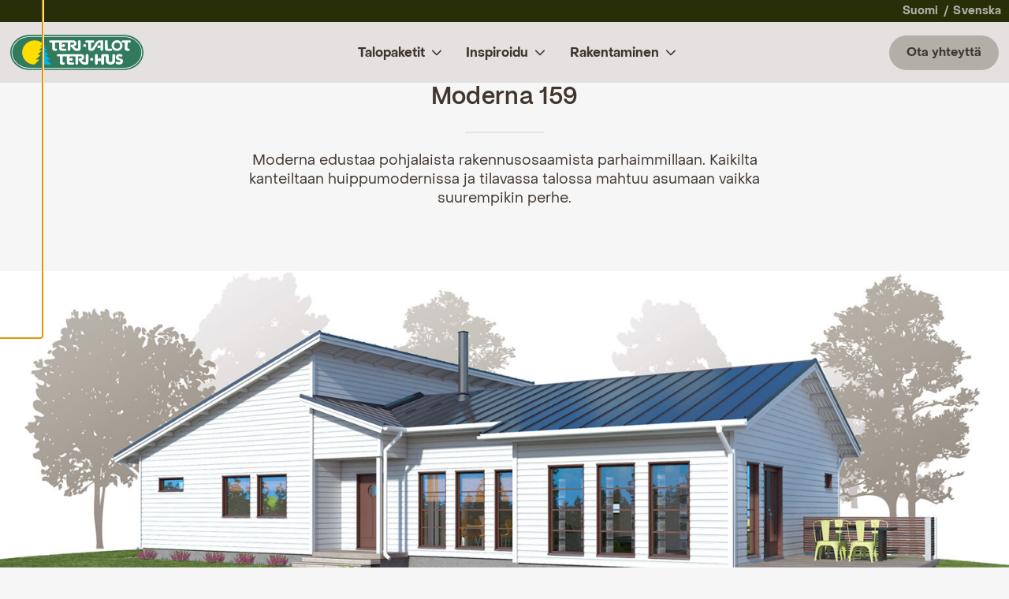

--- FILE ---
content_type: text/html; charset=UTF-8
request_url: https://www.teritalot.fi/talomallit/moderna/moderna-159/
body_size: 17476
content:
<!doctype html>
<html class="no-js" lang="fi">
  <head>
    <meta charset="UTF-8" />
<script type="text/javascript">
/* <![CDATA[ */
var gform;gform||(document.addEventListener("gform_main_scripts_loaded",function(){gform.scriptsLoaded=!0}),document.addEventListener("gform/theme/scripts_loaded",function(){gform.themeScriptsLoaded=!0}),window.addEventListener("DOMContentLoaded",function(){gform.domLoaded=!0}),gform={domLoaded:!1,scriptsLoaded:!1,themeScriptsLoaded:!1,isFormEditor:()=>"function"==typeof InitializeEditor,callIfLoaded:function(o){return!(!gform.domLoaded||!gform.scriptsLoaded||!gform.themeScriptsLoaded&&!gform.isFormEditor()||(gform.isFormEditor()&&console.warn("The use of gform.initializeOnLoaded() is deprecated in the form editor context and will be removed in Gravity Forms 3.1."),o(),0))},initializeOnLoaded:function(o){gform.callIfLoaded(o)||(document.addEventListener("gform_main_scripts_loaded",()=>{gform.scriptsLoaded=!0,gform.callIfLoaded(o)}),document.addEventListener("gform/theme/scripts_loaded",()=>{gform.themeScriptsLoaded=!0,gform.callIfLoaded(o)}),window.addEventListener("DOMContentLoaded",()=>{gform.domLoaded=!0,gform.callIfLoaded(o)}))},hooks:{action:{},filter:{}},addAction:function(o,r,e,t){gform.addHook("action",o,r,e,t)},addFilter:function(o,r,e,t){gform.addHook("filter",o,r,e,t)},doAction:function(o){gform.doHook("action",o,arguments)},applyFilters:function(o){return gform.doHook("filter",o,arguments)},removeAction:function(o,r){gform.removeHook("action",o,r)},removeFilter:function(o,r,e){gform.removeHook("filter",o,r,e)},addHook:function(o,r,e,t,n){null==gform.hooks[o][r]&&(gform.hooks[o][r]=[]);var d=gform.hooks[o][r];null==n&&(n=r+"_"+d.length),gform.hooks[o][r].push({tag:n,callable:e,priority:t=null==t?10:t})},doHook:function(r,o,e){var t;if(e=Array.prototype.slice.call(e,1),null!=gform.hooks[r][o]&&((o=gform.hooks[r][o]).sort(function(o,r){return o.priority-r.priority}),o.forEach(function(o){"function"!=typeof(t=o.callable)&&(t=window[t]),"action"==r?t.apply(null,e):e[0]=t.apply(null,e)})),"filter"==r)return e[0]},removeHook:function(o,r,t,n){var e;null!=gform.hooks[o][r]&&(e=(e=gform.hooks[o][r]).filter(function(o,r,e){return!!(null!=n&&n!=o.tag||null!=t&&t!=o.priority)}),gform.hooks[o][r]=e)}});
/* ]]> */
</script>

<meta http-equiv="X-UA-Compatible" content="IE=edge">
<meta name="viewport" content="width=device-width, initial-scale=1">
<meta name='robots' content='index, follow, max-image-preview:large, max-snippet:-1, max-video-preview:-1' />
<link rel="alternate" hreflang="fi" href="https://www.teritalot.fi/talomallit/moderna/moderna-159/" />
<link rel="alternate" hreflang="sv" href="https://www.terihus.fi/husmodeller/moderna-husmodeller/moderna-159/" />
<link rel="alternate" hreflang="se" href="https://www.terihus.se/husmodeller/moderna-se/moderna-159/" />
<link rel="alternate" hreflang="x-default" href="https://www.teritalot.fi/talomallit/moderna/moderna-159/" />

<!-- Google Tag Manager for WordPress by gtm4wp.com -->
<script data-cfasync="false" data-pagespeed-no-defer>
	var gtm4wp_datalayer_name = "dataLayer";
	var dataLayer = dataLayer || [];
</script>
<!-- End Google Tag Manager for WordPress by gtm4wp.com -->
	<!-- This site is optimized with the Yoast SEO plugin v26.8 - https://yoast.com/product/yoast-seo-wordpress/ -->
	<title>Moderna 159 - Teri-Talot</title>
	<link rel="canonical" href="https://www.teritalot.fi/talomallit/moderna/moderna-159/" />
	<meta property="og:locale" content="fi_FI" />
	<meta property="og:type" content="article" />
	<meta property="og:title" content="Moderna 159 - Teri-Talot" />
	<meta property="og:description" content="Moderna edustaa pohjalaista rakennusosaamista parhaimmillaan. Kaikilta kanteiltaan huippumodernissa ja tilavassa talossa mahtuu asumaan vaikka suurempikin perhe." />
	<meta property="og:url" content="https://www.teritalot.fi/talomallit/moderna/moderna-159/" />
	<meta property="og:site_name" content="Teri-Talot" />
	<meta property="article:modified_time" content="2019-11-07T11:11:13+00:00" />
	<meta property="og:image" content="https://www.teritalot.fi/app/uploads/Moderna-159.jpg" />
	<meta property="og:image:width" content="698" />
	<meta property="og:image:height" content="435" />
	<meta property="og:image:type" content="image/jpeg" />
	<meta name="twitter:card" content="summary_large_image" />
	<script type="application/ld+json" class="yoast-schema-graph">{"@context":"https://schema.org","@graph":[{"@type":"WebPage","@id":"https://www.teritalot.fi/talomallit/moderna/moderna-159/","url":"https://www.teritalot.fi/talomallit/moderna/moderna-159/","name":"Moderna 159 - Teri-Talot","isPartOf":{"@id":"https://www.terihus.fi/#website"},"primaryImageOfPage":{"@id":"https://www.teritalot.fi/talomallit/moderna/moderna-159/#primaryimage"},"image":{"@id":"https://www.teritalot.fi/talomallit/moderna/moderna-159/#primaryimage"},"thumbnailUrl":"https://www.teritalot.fi/app/uploads/Moderna-159.jpg","datePublished":"2016-12-16T15:35:24+00:00","dateModified":"2019-11-07T11:11:13+00:00","breadcrumb":{"@id":"https://www.teritalot.fi/talomallit/moderna/moderna-159/#breadcrumb"},"inLanguage":"fi","potentialAction":[{"@type":"ReadAction","target":["https://www.teritalot.fi/talomallit/moderna/moderna-159/"]}]},{"@type":"ImageObject","inLanguage":"fi","@id":"https://www.teritalot.fi/talomallit/moderna/moderna-159/#primaryimage","url":"https://www.teritalot.fi/app/uploads/Moderna-159.jpg","contentUrl":"https://www.teritalot.fi/app/uploads/Moderna-159.jpg","width":698,"height":435},{"@type":"BreadcrumbList","@id":"https://www.teritalot.fi/talomallit/moderna/moderna-159/#breadcrumb","itemListElement":[{"@type":"ListItem","position":1,"name":"Kotisivu","item":"https://www.teritalot.fi/"},{"@type":"ListItem","position":2,"name":"Moderna 159"}]},{"@type":"WebSite","@id":"https://www.terihus.fi/#website","url":"https://www.terihus.fi/","name":"Teri-Talot","description":"Unelmiesi taloa etsimässä?","potentialAction":[{"@type":"SearchAction","target":{"@type":"EntryPoint","urlTemplate":"https://www.terihus.fi/?s={search_term_string}"},"query-input":{"@type":"PropertyValueSpecification","valueRequired":true,"valueName":"search_term_string"}}],"inLanguage":"fi"}]}</script>
	<!-- / Yoast SEO plugin. -->


<link rel='dns-prefetch' href='//www.teritalot.fi' />
<link href='https://www.googletagmanager.com' crossorigin rel='preconnect' />
<link rel="alternate" title="oEmbed (JSON)" type="application/json+oembed" href="https://www.teritalot.fi/wp-json/oembed/1.0/embed?url=https%3A%2F%2Fwww.teritalot.fi%2Ftalomallit%2Fmoderna%2Fmoderna-159%2F" />
<link rel="alternate" title="oEmbed (XML)" type="text/xml+oembed" href="https://www.teritalot.fi/wp-json/oembed/1.0/embed?url=https%3A%2F%2Fwww.teritalot.fi%2Ftalomallit%2Fmoderna%2Fmoderna-159%2F&#038;format=xml" />
<style id='wp-img-auto-sizes-contain-inline-css' type='text/css'>
img:is([sizes=auto i],[sizes^="auto," i]){contain-intrinsic-size:3000px 1500px}
/*# sourceURL=wp-img-auto-sizes-contain-inline-css */
</style>
<link rel='stylesheet' id='wp-block-library-css' href='https://www.teritalot.fi/wp/wp-includes/css/dist/block-library/style.min.css?xyz=sobLQl8dOptdc' type='text/css' media='all' />
<style id='global-styles-inline-css' type='text/css'>
:root{--wp--preset--aspect-ratio--square: 1;--wp--preset--aspect-ratio--4-3: 4/3;--wp--preset--aspect-ratio--3-4: 3/4;--wp--preset--aspect-ratio--3-2: 3/2;--wp--preset--aspect-ratio--2-3: 2/3;--wp--preset--aspect-ratio--16-9: 16/9;--wp--preset--aspect-ratio--9-16: 9/16;--wp--preset--color--black: var(--color-black);--wp--preset--color--cyan-bluish-gray: #abb8c3;--wp--preset--color--white: var(--color-white);--wp--preset--color--pale-pink: #f78da7;--wp--preset--color--vivid-red: #cf2e2e;--wp--preset--color--luminous-vivid-orange: #ff6900;--wp--preset--color--luminous-vivid-amber: #fcb900;--wp--preset--color--light-green-cyan: #7bdcb5;--wp--preset--color--vivid-green-cyan: #00d084;--wp--preset--color--pale-cyan-blue: #8ed1fc;--wp--preset--color--vivid-cyan-blue: #0693e3;--wp--preset--color--vivid-purple: #9b51e0;--wp--preset--color--primary: var(--color-primary);--wp--preset--color--secondary: var(--color-secondary);--wp--preset--color--warm-gray: var(--color-warm-gray);--wp--preset--color--light-brown: var(--color-light-brown);--wp--preset--color--light-gray: var(--color-light-gray);--wp--preset--gradient--vivid-cyan-blue-to-vivid-purple: linear-gradient(135deg,rgb(6,147,227) 0%,rgb(155,81,224) 100%);--wp--preset--gradient--light-green-cyan-to-vivid-green-cyan: linear-gradient(135deg,rgb(122,220,180) 0%,rgb(0,208,130) 100%);--wp--preset--gradient--luminous-vivid-amber-to-luminous-vivid-orange: linear-gradient(135deg,rgb(252,185,0) 0%,rgb(255,105,0) 100%);--wp--preset--gradient--luminous-vivid-orange-to-vivid-red: linear-gradient(135deg,rgb(255,105,0) 0%,rgb(207,46,46) 100%);--wp--preset--gradient--very-light-gray-to-cyan-bluish-gray: linear-gradient(135deg,rgb(238,238,238) 0%,rgb(169,184,195) 100%);--wp--preset--gradient--cool-to-warm-spectrum: linear-gradient(135deg,rgb(74,234,220) 0%,rgb(151,120,209) 20%,rgb(207,42,186) 40%,rgb(238,44,130) 60%,rgb(251,105,98) 80%,rgb(254,248,76) 100%);--wp--preset--gradient--blush-light-purple: linear-gradient(135deg,rgb(255,206,236) 0%,rgb(152,150,240) 100%);--wp--preset--gradient--blush-bordeaux: linear-gradient(135deg,rgb(254,205,165) 0%,rgb(254,45,45) 50%,rgb(107,0,62) 100%);--wp--preset--gradient--luminous-dusk: linear-gradient(135deg,rgb(255,203,112) 0%,rgb(199,81,192) 50%,rgb(65,88,208) 100%);--wp--preset--gradient--pale-ocean: linear-gradient(135deg,rgb(255,245,203) 0%,rgb(182,227,212) 50%,rgb(51,167,181) 100%);--wp--preset--gradient--electric-grass: linear-gradient(135deg,rgb(202,248,128) 0%,rgb(113,206,126) 100%);--wp--preset--gradient--midnight: linear-gradient(135deg,rgb(2,3,129) 0%,rgb(40,116,252) 100%);--wp--preset--gradient--checker: var(--gradient-checker);--wp--preset--font-size--small: 13px;--wp--preset--font-size--medium: 20px;--wp--preset--font-size--large: 36px;--wp--preset--font-size--x-large: 42px;--wp--preset--font-size--s-body: var(--body-s-font-size);--wp--preset--font-size--m-body: var(--body-m-font-size);--wp--preset--font-size--l-body: var(--body-l-font-size);--wp--preset--spacing--20: 0.44rem;--wp--preset--spacing--30: 0.67rem;--wp--preset--spacing--40: 1rem;--wp--preset--spacing--50: 1.5rem;--wp--preset--spacing--60: 2.25rem;--wp--preset--spacing--70: 3.38rem;--wp--preset--spacing--80: 5.06rem;--wp--preset--shadow--natural: 6px 6px 9px rgba(0, 0, 0, 0.2);--wp--preset--shadow--deep: 12px 12px 50px rgba(0, 0, 0, 0.4);--wp--preset--shadow--sharp: 6px 6px 0px rgba(0, 0, 0, 0.2);--wp--preset--shadow--outlined: 6px 6px 0px -3px rgb(255, 255, 255), 6px 6px rgb(0, 0, 0);--wp--preset--shadow--crisp: 6px 6px 0px rgb(0, 0, 0);}.wp-block-button .wp-block-button__link{--wp--preset--font-size--m-button: var(--button-m-font-size);--wp--preset--font-size--l-button: var(--button-l-font-size);}.wp-block-heading{--wp--preset--font-size--xs-heading: var(--heading-xs-font-size);--wp--preset--font-size--s-heading: var(--heading-s-font-size);--wp--preset--font-size--m-heading: var(--heading-m-font-size);--wp--preset--font-size--l-heading: var(--heading-l-font-size);--wp--preset--font-size--xl-heading: var(--heading-xl-font-size);--wp--preset--font-size--xxl-heading: var(--heading-xxl-font-size);}:root { --wp--style--global--content-size: var(--content-width);--wp--style--global--wide-size: var(--alignwide-width); }:where(body) { margin: 0; }.wp-site-blocks > .alignleft { float: left; margin-right: 2em; }.wp-site-blocks > .alignright { float: right; margin-left: 2em; }.wp-site-blocks > .aligncenter { justify-content: center; margin-left: auto; margin-right: auto; }:where(.is-layout-flex){gap: 0.5em;}:where(.is-layout-grid){gap: 0.5em;}.is-layout-flow > .alignleft{float: left;margin-inline-start: 0;margin-inline-end: 2em;}.is-layout-flow > .alignright{float: right;margin-inline-start: 2em;margin-inline-end: 0;}.is-layout-flow > .aligncenter{margin-left: auto !important;margin-right: auto !important;}.is-layout-constrained > .alignleft{float: left;margin-inline-start: 0;margin-inline-end: 2em;}.is-layout-constrained > .alignright{float: right;margin-inline-start: 2em;margin-inline-end: 0;}.is-layout-constrained > .aligncenter{margin-left: auto !important;margin-right: auto !important;}.is-layout-constrained > :where(:not(.alignleft):not(.alignright):not(.alignfull)){max-width: var(--wp--style--global--content-size);margin-left: auto !important;margin-right: auto !important;}.is-layout-constrained > .alignwide{max-width: var(--wp--style--global--wide-size);}body .is-layout-flex{display: flex;}.is-layout-flex{flex-wrap: wrap;align-items: center;}.is-layout-flex > :is(*, div){margin: 0;}body .is-layout-grid{display: grid;}.is-layout-grid > :is(*, div){margin: 0;}body{padding-top: 0px;padding-right: 0px;padding-bottom: 0px;padding-left: 0px;}.has-black-color{color: var(--wp--preset--color--black) !important;}.has-cyan-bluish-gray-color{color: var(--wp--preset--color--cyan-bluish-gray) !important;}.has-white-color{color: var(--wp--preset--color--white) !important;}.has-pale-pink-color{color: var(--wp--preset--color--pale-pink) !important;}.has-vivid-red-color{color: var(--wp--preset--color--vivid-red) !important;}.has-luminous-vivid-orange-color{color: var(--wp--preset--color--luminous-vivid-orange) !important;}.has-luminous-vivid-amber-color{color: var(--wp--preset--color--luminous-vivid-amber) !important;}.has-light-green-cyan-color{color: var(--wp--preset--color--light-green-cyan) !important;}.has-vivid-green-cyan-color{color: var(--wp--preset--color--vivid-green-cyan) !important;}.has-pale-cyan-blue-color{color: var(--wp--preset--color--pale-cyan-blue) !important;}.has-vivid-cyan-blue-color{color: var(--wp--preset--color--vivid-cyan-blue) !important;}.has-vivid-purple-color{color: var(--wp--preset--color--vivid-purple) !important;}.has-primary-color{color: var(--wp--preset--color--primary) !important;}.has-secondary-color{color: var(--wp--preset--color--secondary) !important;}.has-warm-gray-color{color: var(--wp--preset--color--warm-gray) !important;}.has-light-brown-color{color: var(--wp--preset--color--light-brown) !important;}.has-light-gray-color{color: var(--wp--preset--color--light-gray) !important;}.has-black-background-color{background-color: var(--wp--preset--color--black) !important;}.has-cyan-bluish-gray-background-color{background-color: var(--wp--preset--color--cyan-bluish-gray) !important;}.has-white-background-color{background-color: var(--wp--preset--color--white) !important;}.has-pale-pink-background-color{background-color: var(--wp--preset--color--pale-pink) !important;}.has-vivid-red-background-color{background-color: var(--wp--preset--color--vivid-red) !important;}.has-luminous-vivid-orange-background-color{background-color: var(--wp--preset--color--luminous-vivid-orange) !important;}.has-luminous-vivid-amber-background-color{background-color: var(--wp--preset--color--luminous-vivid-amber) !important;}.has-light-green-cyan-background-color{background-color: var(--wp--preset--color--light-green-cyan) !important;}.has-vivid-green-cyan-background-color{background-color: var(--wp--preset--color--vivid-green-cyan) !important;}.has-pale-cyan-blue-background-color{background-color: var(--wp--preset--color--pale-cyan-blue) !important;}.has-vivid-cyan-blue-background-color{background-color: var(--wp--preset--color--vivid-cyan-blue) !important;}.has-vivid-purple-background-color{background-color: var(--wp--preset--color--vivid-purple) !important;}.has-primary-background-color{background-color: var(--wp--preset--color--primary) !important;}.has-secondary-background-color{background-color: var(--wp--preset--color--secondary) !important;}.has-warm-gray-background-color{background-color: var(--wp--preset--color--warm-gray) !important;}.has-light-brown-background-color{background-color: var(--wp--preset--color--light-brown) !important;}.has-light-gray-background-color{background-color: var(--wp--preset--color--light-gray) !important;}.has-black-border-color{border-color: var(--wp--preset--color--black) !important;}.has-cyan-bluish-gray-border-color{border-color: var(--wp--preset--color--cyan-bluish-gray) !important;}.has-white-border-color{border-color: var(--wp--preset--color--white) !important;}.has-pale-pink-border-color{border-color: var(--wp--preset--color--pale-pink) !important;}.has-vivid-red-border-color{border-color: var(--wp--preset--color--vivid-red) !important;}.has-luminous-vivid-orange-border-color{border-color: var(--wp--preset--color--luminous-vivid-orange) !important;}.has-luminous-vivid-amber-border-color{border-color: var(--wp--preset--color--luminous-vivid-amber) !important;}.has-light-green-cyan-border-color{border-color: var(--wp--preset--color--light-green-cyan) !important;}.has-vivid-green-cyan-border-color{border-color: var(--wp--preset--color--vivid-green-cyan) !important;}.has-pale-cyan-blue-border-color{border-color: var(--wp--preset--color--pale-cyan-blue) !important;}.has-vivid-cyan-blue-border-color{border-color: var(--wp--preset--color--vivid-cyan-blue) !important;}.has-vivid-purple-border-color{border-color: var(--wp--preset--color--vivid-purple) !important;}.has-primary-border-color{border-color: var(--wp--preset--color--primary) !important;}.has-secondary-border-color{border-color: var(--wp--preset--color--secondary) !important;}.has-warm-gray-border-color{border-color: var(--wp--preset--color--warm-gray) !important;}.has-light-brown-border-color{border-color: var(--wp--preset--color--light-brown) !important;}.has-light-gray-border-color{border-color: var(--wp--preset--color--light-gray) !important;}.has-vivid-cyan-blue-to-vivid-purple-gradient-background{background: var(--wp--preset--gradient--vivid-cyan-blue-to-vivid-purple) !important;}.has-light-green-cyan-to-vivid-green-cyan-gradient-background{background: var(--wp--preset--gradient--light-green-cyan-to-vivid-green-cyan) !important;}.has-luminous-vivid-amber-to-luminous-vivid-orange-gradient-background{background: var(--wp--preset--gradient--luminous-vivid-amber-to-luminous-vivid-orange) !important;}.has-luminous-vivid-orange-to-vivid-red-gradient-background{background: var(--wp--preset--gradient--luminous-vivid-orange-to-vivid-red) !important;}.has-very-light-gray-to-cyan-bluish-gray-gradient-background{background: var(--wp--preset--gradient--very-light-gray-to-cyan-bluish-gray) !important;}.has-cool-to-warm-spectrum-gradient-background{background: var(--wp--preset--gradient--cool-to-warm-spectrum) !important;}.has-blush-light-purple-gradient-background{background: var(--wp--preset--gradient--blush-light-purple) !important;}.has-blush-bordeaux-gradient-background{background: var(--wp--preset--gradient--blush-bordeaux) !important;}.has-luminous-dusk-gradient-background{background: var(--wp--preset--gradient--luminous-dusk) !important;}.has-pale-ocean-gradient-background{background: var(--wp--preset--gradient--pale-ocean) !important;}.has-electric-grass-gradient-background{background: var(--wp--preset--gradient--electric-grass) !important;}.has-midnight-gradient-background{background: var(--wp--preset--gradient--midnight) !important;}.has-checker-gradient-background{background: var(--wp--preset--gradient--checker) !important;}.has-small-font-size{font-size: var(--wp--preset--font-size--small) !important;}.has-medium-font-size{font-size: var(--wp--preset--font-size--medium) !important;}.has-large-font-size{font-size: var(--wp--preset--font-size--large) !important;}.has-x-large-font-size{font-size: var(--wp--preset--font-size--x-large) !important;}.has-s-body-font-size{font-size: var(--wp--preset--font-size--s-body) !important;}.has-m-body-font-size{font-size: var(--wp--preset--font-size--m-body) !important;}.has-l-body-font-size{font-size: var(--wp--preset--font-size--l-body) !important;}.wp-block-button .wp-block-button__link.has-m-button-font-size{font-size: var(--wp--preset--font-size--m-button) !important;}.wp-block-button .wp-block-button__link.has-l-button-font-size{font-size: var(--wp--preset--font-size--l-button) !important;}.wp-block-heading.has-xs-heading-font-size{font-size: var(--wp--preset--font-size--xs-heading) !important;}.wp-block-heading.has-s-heading-font-size{font-size: var(--wp--preset--font-size--s-heading) !important;}.wp-block-heading.has-m-heading-font-size{font-size: var(--wp--preset--font-size--m-heading) !important;}.wp-block-heading.has-l-heading-font-size{font-size: var(--wp--preset--font-size--l-heading) !important;}.wp-block-heading.has-xl-heading-font-size{font-size: var(--wp--preset--font-size--xl-heading) !important;}.wp-block-heading.has-xxl-heading-font-size{font-size: var(--wp--preset--font-size--xxl-heading) !important;}
/*# sourceURL=global-styles-inline-css */
</style>

<style id='genero-cmp/css-inline-css' type='text/css'>
gds-cmp-modal-dialog{display:none}body.has-gds-cmp-consent--marketing [data-consent-optout=marketing],body.has-gds-cmp-consent--marketing.has-gds-cmp-consent--necessary [data-consent-optout*=marketing][data-consent-optout*=necessary],body.has-gds-cmp-consent--marketing.has-gds-cmp-consent--preferences [data-consent-optout*=marketing][data-consent-optout*=preferences],body.has-gds-cmp-consent--marketing.has-gds-cmp-consent--statistics [data-consent-optout*=marketing][data-consent-optout*=statistics],body.has-gds-cmp-consent--necessary [data-consent-optout=necessary],body.has-gds-cmp-consent--necessary.has-gds-cmp-consent--marketing [data-consent-optout*=necessary][data-consent-optout*=marketing],body.has-gds-cmp-consent--necessary.has-gds-cmp-consent--preferences [data-consent-optout*=necessary][data-consent-optout*=preferences],body.has-gds-cmp-consent--necessary.has-gds-cmp-consent--statistics [data-consent-optout*=necessary][data-consent-optout*=statistics],body.has-gds-cmp-consent--preferences [data-consent-optout=preferences],body.has-gds-cmp-consent--preferences.has-gds-cmp-consent--marketing [data-consent-optout*=preferences][data-consent-optout*=marketing],body.has-gds-cmp-consent--preferences.has-gds-cmp-consent--necessary [data-consent-optout*=preferences][data-consent-optout*=necessary],body.has-gds-cmp-consent--preferences.has-gds-cmp-consent--statistics [data-consent-optout*=preferences][data-consent-optout*=statistics],body.has-gds-cmp-consent--statistics [data-consent-optout=statistics],body.has-gds-cmp-consent--statistics.has-gds-cmp-consent--marketing [data-consent-optout*=statistics][data-consent-optout*=marketing],body.has-gds-cmp-consent--statistics.has-gds-cmp-consent--necessary [data-consent-optout*=statistics][data-consent-optout*=necessary],body.has-gds-cmp-consent--statistics.has-gds-cmp-consent--preferences [data-consent-optout*=statistics][data-consent-optout*=preferences],body:not(.has-gds-cmp-consent--marketing) [data-consent-optin*=marketing],body:not(.has-gds-cmp-consent--necessary) [data-consent-optin*=necessary],body:not(.has-gds-cmp-consent--preferences) [data-consent-optin*=preferences],body:not(.has-gds-cmp-consent--statistics) [data-consent-optin*=statistics]{display:none!important}

/*# sourceURL=https://www.teritalot.fi/app/plugins/genero-cmp/dist/main.css */
</style>
<link rel='stylesheet' id='wpml-legacy-dropdown-0-css' href='https://www.teritalot.fi/app/plugins/sitepress-multilingual-cms/templates/language-switchers/legacy-dropdown/style.min.css?ver=1' type='text/css' media='all' />
<style id='wpml-legacy-dropdown-0-inline-css' type='text/css'>
.wpml-ls-statics-shortcode_actions, .wpml-ls-statics-shortcode_actions .wpml-ls-sub-menu, .wpml-ls-statics-shortcode_actions a {border-color:#cdcdcd;}.wpml-ls-statics-shortcode_actions a, .wpml-ls-statics-shortcode_actions .wpml-ls-sub-menu a, .wpml-ls-statics-shortcode_actions .wpml-ls-sub-menu a:link, .wpml-ls-statics-shortcode_actions li:not(.wpml-ls-current-language) .wpml-ls-link, .wpml-ls-statics-shortcode_actions li:not(.wpml-ls-current-language) .wpml-ls-link:link {color:#444444;background-color:#ffffff;}.wpml-ls-statics-shortcode_actions .wpml-ls-sub-menu a:hover,.wpml-ls-statics-shortcode_actions .wpml-ls-sub-menu a:focus, .wpml-ls-statics-shortcode_actions .wpml-ls-sub-menu a:link:hover, .wpml-ls-statics-shortcode_actions .wpml-ls-sub-menu a:link:focus {color:#000000;background-color:#eeeeee;}.wpml-ls-statics-shortcode_actions .wpml-ls-current-language > a {color:#444444;background-color:#ffffff;}.wpml-ls-statics-shortcode_actions .wpml-ls-current-language:hover>a, .wpml-ls-statics-shortcode_actions .wpml-ls-current-language>a:focus {color:#000000;background-color:#eeeeee;}
/*# sourceURL=wpml-legacy-dropdown-0-inline-css */
</style>
<link rel='stylesheet' id='sage/frontend.css-css' href='https://www.teritalot.fi/app/themes/teritalot/dist/styles/frontend.css?id=d54743d270ccd36f2a67286f53a3406d' type='text/css' media='all' />
<link rel='stylesheet' id='sage/main.css-css' href='https://www.teritalot.fi/app/themes/teritalot/dist/styles/main.css?id=ac6c87d50b4cd5a7c117f150f3cf2e73' type='text/css' media='all' />
<script type="text/javascript" id="genero-cmp/js-js-extra">
/* <![CDATA[ */
var gdsCmp = {"consents":[{"id":"necessary","label":"V\u00e4ltt\u00e4m\u00e4tt\u00f6m\u00e4t","description":"N\u00e4m\u00e4 ev\u00e4steet ovat v\u00e4ltt\u00e4m\u00e4tt\u00f6mi\u00e4, jotta verkkosivumme toimisi oikein, esimerkiksi suojaustoiminnot tai ev\u00e4steiden suostumusasetukset.","necessary":true,"consent":true,"gtmConsentModes":["security_storage"],"wpConsentApiCategory":"functional"},{"id":"preferences","label":"Mieltymykset","description":"Mieltymysev\u00e4steiden avulla sivusto tallentaa tietoja, jotka muuttavat sivuston k\u00e4ytt\u00e4ytymist\u00e4 ja ulkon\u00e4k\u00f6\u00e4, kuten kielivalintoja tai k\u00e4ytt\u00e4j\u00e4n sijainteja.","necessary":false,"consent":false,"gtmConsentModes":["functionality_storage","personalization_storage"],"wpConsentApiCategory":"preferences"},{"id":"statistics","label":"Tilastot","description":"Parantaaksemme verkkosivuamme ker\u00e4\u00e4mme nimett\u00f6m\u00e4sti tietoja tilastollisiin ja analyyttisiin tarkoituksiin. N\u00e4iden ev\u00e4steiden avulla voimme esimerkiksi seurata verkkosivumme tiettyjen sivujen k\u00e4yntien m\u00e4\u00e4r\u00e4\u00e4 tai kestoa, mik\u00e4 auttaa meit\u00e4 optimoimaan k\u00e4ytt\u00e4j\u00e4kokemusta.","necessary":false,"consent":false,"gtmConsentModes":["analytics_storage"],"wpConsentApiCategory":"statistics"},{"id":"marketing","label":"Markkinointi","description":"N\u00e4m\u00e4 ev\u00e4steet auttavat meit\u00e4 mittaamaan ja optimoimaan markkinointitoimiamme.","necessary":false,"consent":false,"gtmConsentModes":["ad_storage","ad_user_data","ad_personalization"],"wpConsentApiCategory":"marketing"}],"necessary_cookies":["wp-settings-","wp-settings-time-","wordpress_test_cookie","wordpress_logged_in_","wordpress_sec_","wp_woocommerce_session_","woocommerce_cart_hash","woocommerce_items_in_cart"]};
//# sourceURL=genero-cmp%2Fjs-js-extra
/* ]]> */
</script>
<script type="text/javascript" id="genero-cmp/js-js-before">
/* <![CDATA[ */
(()=>{"use strict";function e(t){return e="function"==typeof Symbol&&"symbol"==typeof Symbol.iterator?function(e){return typeof e}:function(e){return e&&"function"==typeof Symbol&&e.constructor===Symbol&&e!==Symbol.prototype?"symbol":typeof e},e(t)}function t(t){var n=function(t,n){if("object"!=e(t)||!t)return t;var o=t[Symbol.toPrimitive];if(void 0!==o){var r=o.call(t,n||"default");if("object"!=e(r))return r;throw new TypeError("@@toPrimitive must return a primitive value.")}return("string"===n?String:Number)(t)}(t,"string");return"symbol"==e(n)?n:n+""}function n(e,n,o){return(n=t(n))in e?Object.defineProperty(e,n,{value:o,enumerable:!0,configurable:!0,writable:!0}):e[n]=o,e}function o(e){return e?.constructor===Object}function r(){window.dataLayer=window.dataLayer||[],window.dataLayer.push(arguments),console.debug("gtag",...arguments)}function i(e,t){var n=Object.keys(e);if(Object.getOwnPropertySymbols){var o=Object.getOwnPropertySymbols(e);t&&(o=o.filter((function(t){return Object.getOwnPropertyDescriptor(e,t).enumerable}))),n.push.apply(n,o)}return n}function s(e){for(var t=1;t<arguments.length;t++){var o=null!=arguments[t]?arguments[t]:{};t%2?i(Object(o),!0).forEach((function(t){n(e,t,o[t])})):Object.getOwnPropertyDescriptors?Object.defineProperties(e,Object.getOwnPropertyDescriptors(o)):i(Object(o)).forEach((function(t){Object.defineProperty(e,t,Object.getOwnPropertyDescriptor(o,t))}))}return e}const c="gds-consent",a="necessary",d="marketing",u="statistics";function f(){return function(e){let t={consents:{},version:void 0};try{const n=JSON.parse(decodeURIComponent(e));o(n)&&(o(n.consents)&&(t.consents=n.consents),"number"==typeof n.version&&(t.version=n.version))}catch(n){if("string"==typeof e&&/[0-9](,[01])+/.test(e)){const n=e.split(",");t=s(s({},t),{version:n.shift()||void 0,consents:{[a]:"1"===n.shift(),[u]:"1"===n.shift(),[d]:"1"===n.shift()}})}}return t}(function(e){const t=`; ${document.cookie}`.split(`; ${e}=`);return 2===t.length?t.pop().split(";").shift():null}(c))}function p(){const e=window.gdsCmp.getConsentData(),t={ad_storage:"denied",ad_user_data:"denied",ad_personalization:"denied",analytics_storage:"denied",functionality_storage:"denied",personalization_storage:"denied",security_storage:"granted"};for(const[n,o]of Object.entries(e.consents)){const e=window.gdsCmp?.consents?.find?.((e=>e.id===n));if(e)for(const n of e.gtmConsentModes)t[n]=!0===o?"granted":"denied"}r("consent","update",t),r("set",{consents:t})}function l(){window.fbq&&(window.gdsCmp.hasConsent(d,u)?(window.fbq("consent","grant"),console.debug("meta pixel consent granted")):(window.fbq("consent","revoke"),console.debug("meta pixel consent revoked")))}function b(){window.ttq&&(window.gdsCmp.hasConsent(d,u)?(window.ttq.enableCookie(),console.debug("tiktok enable cookies.")):(window.ttq.disableCookie(),console.debug("tiktok disable cookies.")))}function g(){if(window.wp_set_consent)for(const e of window.gdsCmp.consents)e.wpConsentApiCategory&&window.wp_set_consent(e.wpConsentApiCategory,window.gdsCmp.hasConsent(e.id)?"allow":"deny")}function w(e,t){var n=Object.keys(e);if(Object.getOwnPropertySymbols){var o=Object.getOwnPropertySymbols(e);t&&(o=o.filter((function(t){return Object.getOwnPropertyDescriptor(e,t).enumerable}))),n.push.apply(n,o)}return n}window.gdsCmp=function(e){for(var t=1;t<arguments.length;t++){var o=null!=arguments[t]?arguments[t]:{};t%2?w(Object(o),!0).forEach((function(t){n(e,t,o[t])})):Object.getOwnPropertyDescriptors?Object.defineProperties(e,Object.getOwnPropertyDescriptors(o)):w(Object(o)).forEach((function(t){Object.defineProperty(e,t,Object.getOwnPropertyDescriptor(o,t))}))}return e}({hasConsent:function(...e){const t=window.gdsCmp.getConsentData();return e.every((e=>!0===t.consents?.[e]))},getConsentData:f},window.gdsCmp||{}),r("consent","default",{ad_storage:"denied",ad_user_data:"denied",ad_personalization:"denied",analytics_storage:"denied",functionality_storage:"denied",personalization_storage:"denied",security_storage:"granted"});Object.keys(f().consents).length>0&&function(e=!1){[p,l,b,g].forEach((t=>{e?t():setTimeout(t,0)}))}(!0)})();
//# sourceURL=genero-cmp%2Fjs-js-before
/* ]]> */
</script>
<script type="text/javascript" src="https://www.teritalot.fi/app/plugins/genero-cmp/dist/main.js?ver=1768913187" id="genero-cmp/js-js" async="async" data-wp-strategy="async"></script>
<script type="text/javascript" defer src="https://www.teritalot.fi/app/plugins/wp-image-resizer/dist/wp-image-resizer.js?ver=1768913190" id="wp-image-resizer/js-js"></script>
<script type="text/javascript" async="async" src="https://www.teritalot.fi/app/plugins/sitepress-multilingual-cms/templates/language-switchers/legacy-dropdown/script.min.js?ver=1" id="wpml-legacy-dropdown-0-js"></script>
<script type="text/javascript" id="wpml-xdomain-data-js-extra">
/* <![CDATA[ */
var wpml_xdomain_data = {"css_selector":"wpml-ls-item","ajax_url":"https://www.teritalot.fi/wp/wp-admin/admin-ajax.php","current_lang":"fi","_nonce":"2126e67563"};
//# sourceURL=wpml-xdomain-data-js-extra
/* ]]> */
</script>
<script type="text/javascript" async="async" src="https://www.teritalot.fi/app/plugins/sitepress-multilingual-cms/res/js/xdomain-data.js?ver=486900" id="wpml-xdomain-data-js" defer="defer" data-wp-strategy="defer"></script>
<script type="text/javascript">
/* <![CDATA[ */

            var dataLayer = dataLayer || [];
            dataLayer.push({"visitorLoginState":"logged-out","visitorType":"visitor-logged-out","visitorRegistrationDate":"","pagePostType":"house","pagePostType2":"single-house","pagePostTerms":{"house_model":["Moderna"],"house_style":["Modernit talomallit"],"house_type":["Omakotitalo"],"house_floor":["1 kerros"]},"postID":44130,"postFormat":"standard"});
        
/* ]]> */
</script>
<script type="text/javascript">
/* <![CDATA[ */

            (function(w,d,s,l,i){w[l]=w[l]||[];w[l].push({'gtm.start':
            new Date().getTime(),event:'gtm.js'});var f=d.getElementsByTagName(s)[0],
            j=d.createElement(s),dl=l!='dataLayer'?'&l='+l:'';j.async=true;j.src=
            'https://www.googletagmanager.com/gtm.js?id='+i+dl;var n=d.querySelector('[nonce]');
            n&&j.setAttribute('nonce',n.nonce||n.getAttribute('nonce'));f.parentNode.insertBefore(j,f);
            console.debug('load gtm');
            })(window,document,'script','dataLayer','GTM-M9HQP9G');
        
/* ]]> */
</script>
<link rel="EditURI" type="application/rsd+xml" title="RSD" href="https://www.teritalot.fi/wp/xmlrpc.php?rsd" />

<link rel='shortlink' href='https://www.teritalot.fi/?p=44130' />
<meta name="generator" content="WPML ver:4.8.6 stt:18,64,51;" />

<!-- Google Tag Manager for WordPress by gtm4wp.com -->
<!-- GTM Container placement set to off -->
<script data-cfasync="false" data-pagespeed-no-defer>
	var dataLayer_content = {"pagePostType":"house","pagePostType2":"single-house","pagePostAuthor":"admin"};
	dataLayer.push( dataLayer_content );
</script>
<script data-cfasync="false" data-pagespeed-no-defer>
	console.warn && console.warn("[GTM4WP] Google Tag Manager container code placement set to OFF !!!");
	console.warn && console.warn("[GTM4WP] Data layer codes are active but GTM container must be loaded using custom coding !!!");
</script>
<!-- End Google Tag Manager for WordPress by gtm4wp.com --><script></script><link rel="icon" href="https://www.teritalot.fi/app/uploads/teri-favicon-150x150.png" sizes="32x32" />
<link rel="icon" href="https://www.teritalot.fi/app/uploads/teri-favicon-400x400.png" sizes="192x192" />
<link rel="apple-touch-icon" href="https://www.teritalot.fi/app/uploads/teri-favicon-400x400.png" />
<meta name="msapplication-TileImage" content="https://www.teritalot.fi/app/uploads/teri-favicon-400x400.png" />
		<style type="text/css" id="wp-custom-css">
			/*.gform--contact-house__ark_wrapper .gfield_label {
	text-align: left;
}
.wp-block-gallery figure.wp-block-image{
  float: left;
	padding: 5px;
}
@media screen and (min-width: 62.5em) {
.gutenberg-wrapper {
    max-width: 840px;
    margin: 0 auto;
  }
}
.orbit-caption:not(.u-bg--white):not(.overlay--white) {
	color: #FFF;
	text-shadow: 1px 0 40px #000;
}

.teri_green.button {
	font-size: 18px !important;
    font-family: "DM Sans", sans-serif !important;
    font-weight: 700 !important;
    background-color: #317a5d !important;
    color: #fff !important;
    border: 1px solid #317a5d !important;
}

.old-standard-tt p {
	font-family: "Old Standard TT", serif;
	font-size: 18px !important;
}*/		</style>
		
<meta name="p:domain_verify" content="2a25b10fe2c699cb7878787cb8727e17"/>
<meta name="facebook-domain-verification" content="rnhohr881ajqaqmsv06j4n6ohhlrxz" />
          </head>
  <body class="wp-singular house-template-default single single-house postid-44130 wp-embed-responsive wp-theme-teritalot moderna-159 sidebar-primary not-front sticky-footer" data-template="base.twig">
    <gds-cmp-modal-dialog
    class="cookie-consent"
    aria-labelledby="cc-heading"
    aria-describedby="cc-description"
    persistent
    scroll-lock
    data-cookie-consent-hash="0d7555b001c8bc3a6837585c5cebc0f6"
    id="gds-cmp-modal-dialog"
    data-configs="{&quot;lang&quot;:&quot;fi&quot;,&quot;consents&quot;:[{&quot;id&quot;:&quot;necessary&quot;,&quot;label&quot;:&quot;V\u00e4ltt\u00e4m\u00e4tt\u00f6m\u00e4t&quot;,&quot;description&quot;:&quot;N\u00e4m\u00e4 ev\u00e4steet ovat v\u00e4ltt\u00e4m\u00e4tt\u00f6mi\u00e4, jotta verkkosivumme toimisi oikein, esimerkiksi suojaustoiminnot tai ev\u00e4steiden suostumusasetukset.&quot;,&quot;necessary&quot;:true,&quot;consent&quot;:true,&quot;gtmConsentModes&quot;:[&quot;security_storage&quot;],&quot;wpConsentApiCategory&quot;:&quot;functional&quot;},{&quot;id&quot;:&quot;preferences&quot;,&quot;label&quot;:&quot;Mieltymykset&quot;,&quot;description&quot;:&quot;Mieltymysev\u00e4steiden avulla sivusto tallentaa tietoja, jotka muuttavat sivuston k\u00e4ytt\u00e4ytymist\u00e4 ja ulkon\u00e4k\u00f6\u00e4, kuten kielivalintoja tai k\u00e4ytt\u00e4j\u00e4n sijainteja.&quot;,&quot;necessary&quot;:false,&quot;consent&quot;:false,&quot;gtmConsentModes&quot;:[&quot;functionality_storage&quot;,&quot;personalization_storage&quot;],&quot;wpConsentApiCategory&quot;:&quot;preferences&quot;},{&quot;id&quot;:&quot;statistics&quot;,&quot;label&quot;:&quot;Tilastot&quot;,&quot;description&quot;:&quot;Parantaaksemme verkkosivuamme ker\u00e4\u00e4mme nimett\u00f6m\u00e4sti tietoja tilastollisiin ja analyyttisiin tarkoituksiin. N\u00e4iden ev\u00e4steiden avulla voimme esimerkiksi seurata verkkosivumme tiettyjen sivujen k\u00e4yntien m\u00e4\u00e4r\u00e4\u00e4 tai kestoa, mik\u00e4 auttaa meit\u00e4 optimoimaan k\u00e4ytt\u00e4j\u00e4kokemusta.&quot;,&quot;necessary&quot;:false,&quot;consent&quot;:false,&quot;gtmConsentModes&quot;:[&quot;analytics_storage&quot;],&quot;wpConsentApiCategory&quot;:&quot;statistics&quot;},{&quot;id&quot;:&quot;marketing&quot;,&quot;label&quot;:&quot;Markkinointi&quot;,&quot;description&quot;:&quot;N\u00e4m\u00e4 ev\u00e4steet auttavat meit\u00e4 mittaamaan ja optimoimaan markkinointitoimiamme.&quot;,&quot;necessary&quot;:false,&quot;consent&quot;:false,&quot;gtmConsentModes&quot;:[&quot;ad_storage&quot;,&quot;ad_user_data&quot;,&quot;ad_personalization&quot;],&quot;wpConsentApiCategory&quot;:&quot;marketing&quot;}]}"
>
    <h2 id="cc-heading">Evästeasetukset</h2>
    <p id="cc-description">
        Käytämme evästeitä tarjotaksemme paremman käyttökokemuksen ja henkilökohtaista palvelua. Suostumalla evästeiden käyttöön voimme kehittää entistä parempaa palvelua ja tarjota sinulle kiinnostavaa sisältöä. Sinulla on hallinta evästeasetuksistasi, ja voit muuttaa niitä milloin tahansa. Lue lisää evästeistämme.    </p>

            <div id="cookie-settings" class="cookie-consent__cookies">
            <gds-cmp-accordion>
                                    <gds-cmp-accordion-item>
                        <label slot="label">
                            <input
                                type="checkbox"
                                name="cookie-consent"
                                                                    required
                                                                                                    checked
                                    disabled
                                                                value="necessary"
                            >
                            Välttämättömät                        </label>

                        <i slot="icon" class="fa fa-solid fa-chevron-down"></i>
                        <p>Nämä evästeet ovat välttämättömiä, jotta verkkosivumme toimisi oikein, esimerkiksi suojaustoiminnot tai evästeiden suostumusasetukset.</p>
                    </gds-cmp-accordion-item>
                                    <gds-cmp-accordion-item>
                        <label slot="label">
                            <input
                                type="checkbox"
                                name="cookie-consent"
                                                                                                value="preferences"
                            >
                            Mieltymykset                        </label>

                        <i slot="icon" class="fa fa-solid fa-chevron-down"></i>
                        <p>Mieltymysevästeiden avulla sivusto tallentaa tietoja, jotka muuttavat sivuston käyttäytymistä ja ulkonäköä, kuten kielivalintoja tai käyttäjän sijainteja.</p>
                    </gds-cmp-accordion-item>
                                    <gds-cmp-accordion-item>
                        <label slot="label">
                            <input
                                type="checkbox"
                                name="cookie-consent"
                                                                                                value="statistics"
                            >
                            Tilastot                        </label>

                        <i slot="icon" class="fa fa-solid fa-chevron-down"></i>
                        <p>Parantaaksemme verkkosivuamme keräämme nimettömästi tietoja tilastollisiin ja analyyttisiin tarkoituksiin. Näiden evästeiden avulla voimme esimerkiksi seurata verkkosivumme tiettyjen sivujen käyntien määrää tai kestoa, mikä auttaa meitä optimoimaan käyttäjäkokemusta.</p>
                    </gds-cmp-accordion-item>
                                    <gds-cmp-accordion-item>
                        <label slot="label">
                            <input
                                type="checkbox"
                                name="cookie-consent"
                                                                                                value="marketing"
                            >
                            Markkinointi                        </label>

                        <i slot="icon" class="fa fa-solid fa-chevron-down"></i>
                        <p>Nämä evästeet auttavat meitä mittaamaan ja optimoimaan markkinointitoimiamme.</p>
                    </gds-cmp-accordion-item>
                            </gds-cmp-accordion>
        </div>
        <div class="wp-block-buttons is-layout-flex cookie-consent__buttons">
        <div class="wp-block-button is-style-outline" id="accept-selected-button">
            <button
                data-cookie-consent-accept-selected
                class="wp-block-button__link"
            >Hyväksy valitut evästeet</button>
        </div>

        <div class="wp-block-button is-style-outline">
            <gds-cmp-toggle-button
                persistent
                aria-controls="cookie-settings accept-selected-button"
                class="wp-block-button__link"
            >Muokkaa evästeasetuksia</gds-cmp-toggle-button>
        </div>

        <div class="wp-block-button is-style-outline">
            <button
                data-cookie-consent-decline-all
                class="wp-block-button__link"
            >Kiellä kaikki</button>
        </div>

        <div class="wp-block-button">
            <button
                data-cookie-consent-accept-all
                class="wp-block-button__link"
            >Hyväksy kaikki evästeet</button>
        </div>
    </div>
</gds-cmp-modal-dialog>

    



<header id="header" class="l-header">
  <section class="l-header__top-bar">
    <div class="row">
        <ul class=" nav-top-menu menu">
    </ul>

        <ul class=" nav-language-menu menu">
      <li class="nav-language-menu__item active nav-language-menu__item--active">
      <a href="https://www.teritalot.fi/talomallit/moderna/moderna-159/" class="nav-language-menu__link ">Suomi</a>
    </li>
      <li class="nav-language-menu__item">
      <a href="https://www.terihus.fi/husmodeller/moderna-husmodeller/moderna-159/" class="nav-language-menu__link nav-language-menu__link--last">Svenska</a>
    </li>
    </ul>

    </div>
  </section>

    <nav class="l-header__bar" role="navigation">
    <div class="l-header__primary row align-middle">
            <section class="column auto b-menu-flex-child-shrink l-header__logo">
        <a href="https://www.teritalot.fi" rel="home"><img src="https://www.teritalot.fi/app/themes/teritalot/dist/images/logo.svg?id=1e1d669fc1c78777bbd55e937a1767ad" height="36" width="135" alt="Teri-Talot" title="Teri-Talot"></a>
      </section>
            <section class="l-header__nav--desktop column show-for-b-menu">
          <ul class=" nav-primary_navigation menu dropdown vertical b-menu-horizontal" role="navigation" data-dropdown-menu>
      <li class="menu-item menu-item-type-post_type menu-item-object-page menu-item-home menu-item-55377 menu-item-has-children nav-primary_navigation__item">
      <a href="https://www.teritalot.fi/" class=" nav-primary_navigation__link">
        Talopaketit
        <i class="fa-solid fa-chevron-down"></i>      </a>
              <ul class="menu vertical">
                  <li class="menu-item menu-item-type-post_type menu-item-object-page menu-item-63325">
            <a href="https://www.teritalot.fi/teri-ark-yksilollinen-talopaketti/" class="">TeriARK</a>
          </li>
                  <li class="menu-item menu-item-type-post_type menu-item-object-page menu-item-64487">
            <a href="https://www.teritalot.fi/terimodular-talo-joka-kasvaa-mukanasi/" class="">TeriMODULAR</a>
          </li>
                  <li class="menu-item menu-item-type-post_type menu-item-object-page menu-item-64672">
            <a href="https://www.teritalot.fi/talomallit-tarpeidesi-mukaan/" class="">Teri talomallit</a>
          </li>
                  <li class="menu-item menu-item-type-post_type menu-item-object-page menu-item-60629">
            <a href="https://www.teritalot.fi/kombo-elementit/" class="">Kombo-elementit</a>
          </li>
                  <li class="menu-item menu-item-type-post_type menu-item-object-page menu-item-64658">
            <a href="https://www.teritalot.fi/rakennusliikkeille/" class="">Rakennusliikkeille</a>
          </li>
                </ul>
          </li>
      <li class="menu-item menu-item-type-post_type menu-item-object-page menu-item-47 menu-item-has-children nav-primary_navigation__item">
      <a href="https://www.teritalot.fi/inspiraatio-unelmien-taloon/" class=" nav-primary_navigation__link">
        Inspiroidu
        <i class="fa-solid fa-chevron-down"></i>      </a>
              <ul class="menu vertical">
                  <li class="menu-item menu-item-type-post_type menu-item-object-page menu-item-64673">
            <a href="https://www.teritalot.fi/teri-ark-yksilollinen-talopaketti/" class="">Konseptitalot</a>
          </li>
                  <li class="menu-item menu-item-type-post_type menu-item-object-page menu-item-55367">
            <a href="https://www.teritalot.fi/inspiraatio-unelmien-taloon/kokemuksia-teri-taloista/" class="">Asiakaskokemuksia</a>
          </li>
                  <li class="menu-item menu-item-type-post_type menu-item-object-page menu-item-55368">
            <a href="https://www.teritalot.fi/inspiraatio-unelmien-taloon/teri-blogi/" class="">Blogi & tapahtumat</a>
          </li>
                  <li class="menu-item menu-item-type-post_type menu-item-object-page menu-item-123">
            <a href="https://www.teritalot.fi/3-syyta-valita-teri-talot/" class="">Miksi Teri-Talo?</a>
          </li>
                </ul>
          </li>
      <li class="menu-item menu-item-type-post_type menu-item-object-page menu-item-76 menu-item-has-children nav-primary_navigation__item">
      <a href="https://www.teritalot.fi/talon-rakentaminen/" class=" nav-primary_navigation__link">
        Rakentaminen
        <i class="fa-solid fa-chevron-down"></i>      </a>
              <ul class="menu vertical">
                  <li class="menu-item menu-item-type-post_type menu-item-object-page menu-item-59102">
            <a href="https://www.teritalot.fi/talon-rakentaminen/talon-suunnittelu/" class="">Talon suunnittelu</a>
          </li>
                  <li class="menu-item menu-item-type-post_type menu-item-object-page menu-item-58702">
            <a href="https://www.teritalot.fi/talon-rakentaminen/rakennusprosessi/" class="">Rakennusprosessi</a>
          </li>
                  <li class="menu-item menu-item-type-post_type menu-item-object-page menu-item-58703">
            <a href="https://www.teritalot.fi/talon-rakentaminen/talon-rakentaminen-kustannukset/" class="">Talon rakentamisen kustannukset</a>
          </li>
                  <li class="menu-item menu-item-type-post_type menu-item-object-page menu-item-58704">
            <a href="https://www.teritalot.fi/talon-rakentaminen/talopaketin-valmiusaste/" class="">Talopaketin valmiusaste</a>
          </li>
                </ul>
          </li>
    </ul>

      </section>
            <section class="nav-highlight column shrink">
          <ul class=" nav-highlight-menu menu horizontal">
    <li class="menu-item menu-item-type-post_type menu-item-object-page menu-item-54799 nav-highlight-menu__item wp-block-button">
    <a href="https://www.teritalot.fi/yhteystiedot/" class=" nav-highlight-menu__link wp-block-button__link has-warm-gray-background-color has-background has-custom-font-size has-l-button-font-size">Ota yhteyttä</a>
    </li>
    </ul>

      </section>

      <div class="column shrink medium-order-4 hide-for-b-menu">
        <button
          id="nav-toggler"
          data-toggler=".active"
          class="l-header__nav-toggle"
          type="button"
          data-toggle="primary-menu--mobile nav-toggler"
        >
          <span></span>
        </button>
      </div>
    </div>
  </nav>

    <nav
    id="primary-menu--mobile"
    class="l-header__nav--mobile"
    role="navigation"
    data-toggler=".active"
    style="display: none;"
  >
      <ul class=" nav-primary_navigation menu dropdown vertical b-menu-horizontal" role="navigation" data-dropdown-menu>
      <li class="menu-item menu-item-type-post_type menu-item-object-page menu-item-home menu-item-55377 menu-item-has-children nav-primary_navigation__item">
      <a href="https://www.teritalot.fi/" class=" nav-primary_navigation__link">
        Talopaketit
        <i class="fa-solid fa-chevron-down"></i>      </a>
              <ul class="menu vertical">
                  <li class="menu-item menu-item-type-post_type menu-item-object-page menu-item-63325">
            <a href="https://www.teritalot.fi/teri-ark-yksilollinen-talopaketti/" class="">TeriARK</a>
          </li>
                  <li class="menu-item menu-item-type-post_type menu-item-object-page menu-item-64487">
            <a href="https://www.teritalot.fi/terimodular-talo-joka-kasvaa-mukanasi/" class="">TeriMODULAR</a>
          </li>
                  <li class="menu-item menu-item-type-post_type menu-item-object-page menu-item-64672">
            <a href="https://www.teritalot.fi/talomallit-tarpeidesi-mukaan/" class="">Teri talomallit</a>
          </li>
                  <li class="menu-item menu-item-type-post_type menu-item-object-page menu-item-60629">
            <a href="https://www.teritalot.fi/kombo-elementit/" class="">Kombo-elementit</a>
          </li>
                  <li class="menu-item menu-item-type-post_type menu-item-object-page menu-item-64658">
            <a href="https://www.teritalot.fi/rakennusliikkeille/" class="">Rakennusliikkeille</a>
          </li>
                </ul>
          </li>
      <li class="menu-item menu-item-type-post_type menu-item-object-page menu-item-47 menu-item-has-children nav-primary_navigation__item">
      <a href="https://www.teritalot.fi/inspiraatio-unelmien-taloon/" class=" nav-primary_navigation__link">
        Inspiroidu
        <i class="fa-solid fa-chevron-down"></i>      </a>
              <ul class="menu vertical">
                  <li class="menu-item menu-item-type-post_type menu-item-object-page menu-item-64673">
            <a href="https://www.teritalot.fi/teri-ark-yksilollinen-talopaketti/" class="">Konseptitalot</a>
          </li>
                  <li class="menu-item menu-item-type-post_type menu-item-object-page menu-item-55367">
            <a href="https://www.teritalot.fi/inspiraatio-unelmien-taloon/kokemuksia-teri-taloista/" class="">Asiakaskokemuksia</a>
          </li>
                  <li class="menu-item menu-item-type-post_type menu-item-object-page menu-item-55368">
            <a href="https://www.teritalot.fi/inspiraatio-unelmien-taloon/teri-blogi/" class="">Blogi & tapahtumat</a>
          </li>
                  <li class="menu-item menu-item-type-post_type menu-item-object-page menu-item-123">
            <a href="https://www.teritalot.fi/3-syyta-valita-teri-talot/" class="">Miksi Teri-Talo?</a>
          </li>
                </ul>
          </li>
      <li class="menu-item menu-item-type-post_type menu-item-object-page menu-item-76 menu-item-has-children nav-primary_navigation__item">
      <a href="https://www.teritalot.fi/talon-rakentaminen/" class=" nav-primary_navigation__link">
        Rakentaminen
        <i class="fa-solid fa-chevron-down"></i>      </a>
              <ul class="menu vertical">
                  <li class="menu-item menu-item-type-post_type menu-item-object-page menu-item-59102">
            <a href="https://www.teritalot.fi/talon-rakentaminen/talon-suunnittelu/" class="">Talon suunnittelu</a>
          </li>
                  <li class="menu-item menu-item-type-post_type menu-item-object-page menu-item-58702">
            <a href="https://www.teritalot.fi/talon-rakentaminen/rakennusprosessi/" class="">Rakennusprosessi</a>
          </li>
                  <li class="menu-item menu-item-type-post_type menu-item-object-page menu-item-58703">
            <a href="https://www.teritalot.fi/talon-rakentaminen/talon-rakentaminen-kustannukset/" class="">Talon rakentamisen kustannukset</a>
          </li>
                  <li class="menu-item menu-item-type-post_type menu-item-object-page menu-item-58704">
            <a href="https://www.teritalot.fi/talon-rakentaminen/talopaketin-valmiusaste/" class="">Talopaketin valmiusaste</a>
          </li>
                </ul>
          </li>
    </ul>

  </nav>


  </header>


        <div class="sticky-footer__content" role="document">
      <section id="content" role="main" class="l-content-wrapper">
                <div class="post post--house post--type-house">
    <div class="post__content is-root-container has-text-align-center">
      <h1 class="h3 is-style-underline has-text-align-center">Moderna 159</h1>

      <p>Moderna edustaa pohjalaista rakennusosaamista parhaimmillaan. Kaikilta kanteiltaan huippumodernissa ja tilavassa talossa mahtuu asumaan vaikka suurempikin perhe.</p>


              <div class="post__photos alignfull">
          <div
  class="orbit orbit--gallery"
  role="region"
  >
  <ul class="orbit-container">
        <li class="orbit-slide is-active" style="1">
            <img width="1900" height="958" src="https://www.teritalot.fi/app/uploads/Moderna159.jpg" class="orbit-image" alt="" loading="eager" sizes="(max-width: 1600px) 100vw, 1600px" decoding="async" fetchpriority="high" srcset="https://www.teritalot.fi/app/uploads/Moderna159.jpg 1900w, https://www.teritalot.fi/app/uploads/Moderna159-718x362.jpg 718w, https://www.teritalot.fi/app/uploads/Moderna159-768x387.jpg 768w, https://www.teritalot.fi/app/uploads/Moderna159-1536x774.jpg 1536w, https://www.teritalot.fi/app/uploads/Moderna159-400x202.jpg 400w, https://www.teritalot.fi/app/uploads/Moderna159-800x403.jpg 800w" />
          </li>
    </ul>
</div>
                  </div>
      
              <div class="post__model alignfull">
          <section
  class="section row expanded section--text u-bg--"
  >
  <div class="section__content-wrapper column small-12 medium-9 large-7">
                  <h3 class="section__title ">Muokkaa Modernaa mielesi mukaan!</h3>
                            <div class="section__content is-container">
          <p>Moderna on saatavilla juuri sen kokoisena ja sellaisella pohjalla kuin haluat. Muistathan myös, että mikäli löydät Moderna-mallistosta sinua miellyttävän pohjaratkaisun, voit aina valita talon ulkonäön mielesi mukaan!</p>

        </div>
                          </div>
</section>
        </div>
      
      <div class="post__floor-plans alignfull">
        <section class="section row expanded section--text">
                                <div class="section__content-wrapper column small-12 medium-9 large-7">
              <h4 class="section__title">Pohjapiirrokset</h4>
              <div class="section__content">
                <div
  class="orbit orbit--gallery"
  role="region"
  >
  <ul class="orbit-container">
        <li class="orbit-slide is-active" style="1">
      <a href="">      <img width="1000" height="643" data-src="https://www.teritalot.fi/app/uploads/Moderna-159_van1.jpg" class="orbit-image" alt="" loading="lazy" data-sizes="auto" decoding="async" data-srcset="https://www.teritalot.fi/app/uploads/Moderna-159_van1.jpg 1000w, https://www.teritalot.fi/app/uploads/Moderna-159_van1-718x462.jpg 718w, https://www.teritalot.fi/app/uploads/Moderna-159_van1-768x494.jpg 768w, https://www.teritalot.fi/app/uploads/Moderna-159_van1-622x400.jpg 622w, https://www.teritalot.fi/app/uploads/Moderna-159_van1-400x257.jpg 400w, https://www.teritalot.fi/app/uploads/Moderna-159_van1-800x514.jpg 800w" />
      </a>    </li>
    </ul>
</div>
              </div>
            </div>
                  </section>
      </div>

    <div class="row align-center alignfull has-text-align-left">
      <div class="column small-12 large-9">
        <div class="row">
          <div class="column small-12 large-6">
            <section class="box section--text u-bg--lightgray">
              <div class="box__content-wrapper">

                <h4 class="box__title box__title--border">Koko</h4>
                <div class="box__content">
                  <ul class="no-bullet">
                                      <li>
                      5h
                      + keittiö                                          </li>
                                                        <li>Huoneistoala 159m<sup>2</sup></li>
                                                        <li>Kerrosala 180m<sup>2</sup></li>
                                                                      </div>

              
              </div>
            </section>

            <section class="box section--text">
              <div class="box__content-wrapper">
                <div class="box__content wp-block-buttons is-vertical is-layout-flex">
                  <div class="wp-block-button is-style-outline expanded">
                    <a href="https://www.teritalot.fi/talomallit/moderna/#house-models-listing" class="wp-block-button__link">Siirry Moderna-mallistoon</a>
                  </div>
                  <br />
                  <div class="wp-block-button is-style-outline expanded">
                    <a href="https://www.teritalot.fi/talomallit-tarpeidesi-mukaan/" class="wp-block-button__link">Siirry talohakuun</a>
                  </div>

                                                      
                                      <div class="wp-block-button is-style-outline expanded">
                      <a href="https://www.teritalot.fi/kerros/1-kerros/" class="wp-block-button__link">Katso kaikki 1 kerros talot</a>
                    </div>
                                                        <div class="wp-block-button is-style-outline expanded">
                      <a href="https://www.teritalot.fi/talotyypit/omakotitalo/" class="wp-block-button__link">Katso kaikki Omakotitalo</a>
                    </div>
                                                        <div class="wp-block-button is-style-outline expanded">
                      <a href="https://www.teritalot.fi/talotyylit/modernit-talomallit/" class="wp-block-button__link">Katso kaikki Modernit talomallit</a>
                    </div>
                                  </div>
              </div>
            </section>
          </div>
          <div class="column small-12 large-6">
                          <section class="box section--text u-bg--lightgray">
                <div class="box__content-wrapper">
                  <h4 class="box__title">Ota yhteyttä</h4>
                                      
                <div class='gf_browser_chrome gform_wrapper gform_legacy_markup_wrapper gform-theme--no-framework gform--contact-house_wrapper gform--contact-house__ark_wrapper' data-form-theme='legacy' data-form-index='0' id='gform_wrapper_4' ><div id='gf_4' class='gform_anchor' tabindex='-1'></div>
                        <div class='gform_heading'>
                            <p class='gform_description'><p>Haluatko tietää tarkemmin, miten käsittelemme henkilötietoja? <a href="http://www.teritalot.fi/tietosuoja/">Tutustu tietosuojaperiaatteisiimme</a>.</p></p>
                        </div><form method='post' enctype='multipart/form-data' target='gform_ajax_frame_4' id='gform_4' class='gform--contact-house gform--contact-house__ark' action='/talomallit/moderna/moderna-159/#gf_4' data-formid='4' novalidate>
                        <div class='gform-body gform_body'><ul id='gform_fields_4' class='gform_fields top_label form_sublabel_below description_below validation_below'><li id="field_4_18" class="gfield gfield--type-honeypot gform_validation_container field_sublabel_below gfield--has-description field_description_below field_validation_below gfield_visibility_visible"  ><label class='gfield_label gform-field-label' for='input_4_18'>LinkedIn</label><div class='ginput_container'><input name='input_18' id='input_4_18' type='text' value='' autocomplete='new-password'/></div><div class='gfield_description' id='gfield_description_4_18'>This field is for validation purposes and should be left unchanged.</div></li><li id="field_4_1" class="gfield gfield--type-text gfield--input-type-text gfield_contains_required field_sublabel_below gfield--no-description field_description_below hidden_label field_validation_below gfield_visibility_visible"  ><label class='gfield_label gform-field-label' for='input_4_1'>Nimi<span class="gfield_required"><span class="gfield_required gfield_required_asterisk">*</span></span></label><div class='ginput_container ginput_container_text'><input name='input_1' id='input_4_1' type='text' value='' class='large'   tabindex='10' placeholder='Nimi *' aria-required="true" aria-invalid="false"   /></div></li><li id="field_4_2" class="gfield gfield--type-email gfield--input-type-email gfield_contains_required field_sublabel_below gfield--no-description field_description_below hidden_label field_validation_below gfield_visibility_visible"  ><label class='gfield_label gform-field-label' for='input_4_2'>Sähköposti<span class="gfield_required"><span class="gfield_required gfield_required_asterisk">*</span></span></label><div class='ginput_container ginput_container_email'>
                            <input name='input_2' id='input_4_2' type='email' value='' class='medium' tabindex='11'  placeholder='Sähköposti *' aria-required="true" aria-invalid="false"  />
                        </div></li><li id="field_4_3" class="gfield gfield--type-phone gfield--input-type-phone gfield_contains_required field_sublabel_below gfield--no-description field_description_below hidden_label field_validation_below gfield_visibility_visible"  ><label class='gfield_label gform-field-label' for='input_4_3'>Puhelin<span class="gfield_required"><span class="gfield_required gfield_required_asterisk">*</span></span></label><div class='ginput_container ginput_container_phone'><input name='input_3' id='input_4_3' type='tel' value='' class='large' tabindex='12' placeholder='Puhelin *' aria-required="true" aria-invalid="false"   /></div></li><li id="field_4_4" class="gfield gfield--type-text gfield--input-type-text gfield_contains_required field_sublabel_below gfield--no-description field_description_below hidden_label field_validation_below gfield_visibility_visible"  ><label class='gfield_label gform-field-label' for='input_4_4'>Paikkakunta<span class="gfield_required"><span class="gfield_required gfield_required_asterisk">*</span></span></label><div class='ginput_container ginput_container_text'><input name='input_4' id='input_4_4' type='text' value='' class='large'   tabindex='13' placeholder='Paikkakunta' aria-required="true" aria-invalid="false"   /></div></li><li id="field_4_16" class="gfield gfield--type-radio gfield--type-choice gfield--input-type-radio gfield--width-full gfield_contains_required field_sublabel_below gfield--no-description field_description_below field_validation_below gfield_visibility_visible"  ><label class='gfield_label gform-field-label' >Onko sinulla tontti?<span class="gfield_required"><span class="gfield_required gfield_required_asterisk">*</span></span></label><div class='ginput_container ginput_container_radio'><ul class='gfield_radio' id='input_4_16'>
			<li class='gchoice gchoice_4_16_0'>
				<input name='input_16' type='radio' value='Kyllä'  id='choice_4_16_0' tabindex='14'   />
				<label for='choice_4_16_0' id='label_4_16_0' class='gform-field-label gform-field-label--type-inline'>Kyllä</label>
			</li>
			<li class='gchoice gchoice_4_16_1'>
				<input name='input_16' type='radio' value='Ei'  id='choice_4_16_1' tabindex='15'   />
				<label for='choice_4_16_1' id='label_4_16_1' class='gform-field-label gform-field-label--type-inline'>Ei</label>
			</li></ul></div></li><li id="field_4_17" class="gfield gfield--type-radio gfield--type-choice gfield--input-type-radio gfield--width-full field_sublabel_below gfield--no-description field_description_below field_validation_below gfield_visibility_visible"  ><label class='gfield_label gform-field-label' >Mikä näistä kuvaa sinua parhaiten?</label><div class='ginput_container ginput_container_radio'><ul class='gfield_radio' id='input_4_17'>
			<li class='gchoice gchoice_4_17_0'>
				<input name='input_17' type='radio' value='Haluan rakentaa unelmieni kodin/vapaa-ajan asunnon'  id='choice_4_17_0' tabindex='16'   />
				<label for='choice_4_17_0' id='label_4_17_0' class='gform-field-label gform-field-label--type-inline'>Haluan rakentaa unelmieni kodin/vapaa-ajan asunnon</label>
			</li>
			<li class='gchoice gchoice_4_17_1'>
				<input name='input_17' type='radio' value='Haluan mahdollisimman optimoidun ja budjettitehokkaan taloratkaisun'  id='choice_4_17_1' tabindex='17'   />
				<label for='choice_4_17_1' id='label_4_17_1' class='gform-field-label gform-field-label--type-inline'>Haluan mahdollisimman optimoidun ja budjettitehokkaan taloratkaisun</label>
			</li>
			<li class='gchoice gchoice_4_17_2'>
				<input name='input_17' type='radio' value='Haluan rakentaa pienen kesämökin, saunan, vierasaitan tai talousrakennuksen'  id='choice_4_17_2' tabindex='18'   />
				<label for='choice_4_17_2' id='label_4_17_2' class='gform-field-label gform-field-label--type-inline'>Haluan rakentaa pienen kesämökin, saunan, vierasaitan tai talousrakennuksen</label>
			</li>
			<li class='gchoice gchoice_4_17_3'>
				<input name='input_17' type='radio' value='Haluan rakentaa pari-/rivitalon yrityksen toimesta'  id='choice_4_17_3' tabindex='19'   />
				<label for='choice_4_17_3' id='label_4_17_3' class='gform-field-label gform-field-label--type-inline'>Haluan rakentaa pari-/rivitalon yrityksen toimesta</label>
			</li></ul></div></li><li id="field_4_7" class="gfield gfield--type-textarea gfield--input-type-textarea field_sublabel_below gfield--no-description field_description_below hidden_label field_validation_below gfield_visibility_visible"  ><label class='gfield_label gform-field-label' for='input_4_7'>Viesti</label><div class='ginput_container ginput_container_textarea'><textarea name='input_7' id='input_4_7' class='textarea small' tabindex='20'   placeholder='Viesti'  aria-invalid="false"   rows='10' cols='50'></textarea></div></li><li id="field_4_12" class="gfield gfield--type-captcha gfield--input-type-captcha field_sublabel_below gfield--no-description field_description_below hidden_label field_validation_below gfield_visibility_visible"  ><label class='gfield_label gform-field-label' for='input_4_12'>CAPTCHA</label><div id='input_4_12' class='ginput_container ginput_recaptcha' data-sitekey='6LcChx4UAAAAALGTkji8McCj6AVgUL9cdXE_my-Q'  data-theme='light' data-tabindex='21'  data-badge=''></div></li><li id="field_4_11" class="gfield gfield--type-hidden gfield--input-type-hidden gform_hidden field_sublabel_below gfield--no-description field_description_below field_validation_below gfield_visibility_visible"  ><div class='ginput_container ginput_container_text'><input name='input_11' id='input_4_11' type='hidden' class='gform_hidden'  aria-invalid="false" value='Moderna 159' /></div></li></ul></div>
        <div class='gform-footer gform_footer top_label'> <input type='submit' id='gform_submit_button_4' class='gform_button button' onclick='gform.submission.handleButtonClick(this);' data-submission-type='submit' value='Lähetä' tabindex='22' /> <input type='hidden' name='gform_ajax' value='form_id=4&amp;title=&amp;description=1&amp;tabindex=10&amp;theme=legacy&amp;styles=[]&amp;hash=ef99f5902ba9c5f511618f06df55d413' />
            <input type='hidden' class='gform_hidden' name='gform_submission_method' data-js='gform_submission_method_4' value='iframe' />
            <input type='hidden' class='gform_hidden' name='gform_theme' data-js='gform_theme_4' id='gform_theme_4' value='legacy' />
            <input type='hidden' class='gform_hidden' name='gform_style_settings' data-js='gform_style_settings_4' id='gform_style_settings_4' value='[]' />
            <input type='hidden' class='gform_hidden' name='is_submit_4' value='1' />
            <input type='hidden' class='gform_hidden' name='gform_submit' value='4' />
            
            <input type='hidden' class='gform_hidden' name='gform_currency' data-currency='EUR' value='vJClc8XodumAf118+CSlmBgNroE2ft5jLXW97n6e//KRf68u2wkc7ti3tAaRT6sSpfILVnMJ0SR1mJcrMpnG1P2Oypas566WqcLlMbrtqmana3o=' />
            <input type='hidden' class='gform_hidden' name='gform_unique_id' value='' />
            <input type='hidden' class='gform_hidden' name='state_4' value='[base64]' />
            <input type='hidden' autocomplete='off' class='gform_hidden' name='gform_target_page_number_4' id='gform_target_page_number_4' value='0' />
            <input type='hidden' autocomplete='off' class='gform_hidden' name='gform_source_page_number_4' id='gform_source_page_number_4' value='1' />
            <input type='hidden' name='gform_field_values' value='house=Moderna+159' />
            
        </div>
                        </form>
                        </div>
		                <iframe style='display:none;width:0px;height:0px;' src='about:blank' name='gform_ajax_frame_4' id='gform_ajax_frame_4' title='This iframe contains the logic required to handle Ajax powered Gravity Forms.'></iframe>
		                <script type="text/javascript">
/* <![CDATA[ */
 gform.initializeOnLoaded( function() {gformInitSpinner( 4, 'https://www.teritalot.fi/app/plugins/gravityforms/images/spinner.svg', true );jQuery('#gform_ajax_frame_4').on('load',function(){var contents = jQuery(this).contents().find('*').html();var is_postback = contents.indexOf('GF_AJAX_POSTBACK') >= 0;if(!is_postback){return;}var form_content = jQuery(this).contents().find('#gform_wrapper_4');var is_confirmation = jQuery(this).contents().find('#gform_confirmation_wrapper_4').length > 0;var is_redirect = contents.indexOf('gformRedirect(){') >= 0;var is_form = form_content.length > 0 && ! is_redirect && ! is_confirmation;var mt = parseInt(jQuery('html').css('margin-top'), 10) + parseInt(jQuery('body').css('margin-top'), 10) + 100;if(is_form){jQuery('#gform_wrapper_4').html(form_content.html());if(form_content.hasClass('gform_validation_error')){jQuery('#gform_wrapper_4').addClass('gform_validation_error');} else {jQuery('#gform_wrapper_4').removeClass('gform_validation_error');}setTimeout( function() { /* delay the scroll by 50 milliseconds to fix a bug in chrome */ jQuery(document).scrollTop(jQuery('#gform_wrapper_4').offset().top - mt); }, 50 );if(window['gformInitDatepicker']) {gformInitDatepicker();}if(window['gformInitPriceFields']) {gformInitPriceFields();}var current_page = jQuery('#gform_source_page_number_4').val();gformInitSpinner( 4, 'https://www.teritalot.fi/app/plugins/gravityforms/images/spinner.svg', true );jQuery(document).trigger('gform_page_loaded', [4, current_page]);window['gf_submitting_4'] = false;}else if(!is_redirect){var confirmation_content = jQuery(this).contents().find('.GF_AJAX_POSTBACK').html();if(!confirmation_content){confirmation_content = contents;}jQuery('#gform_wrapper_4').replaceWith(confirmation_content);jQuery(document).scrollTop(jQuery('#gf_4').offset().top - mt);jQuery(document).trigger('gform_confirmation_loaded', [4]);window['gf_submitting_4'] = false;wp.a11y.speak(jQuery('#gform_confirmation_message_4').text());}else{jQuery('#gform_4').append(contents);if(window['gformRedirect']) {gformRedirect();}}jQuery(document).trigger("gform_pre_post_render", [{ formId: "4", currentPage: "current_page", abort: function() { this.preventDefault(); } }]);        if (event && event.defaultPrevented) {                return;        }        const gformWrapperDiv = document.getElementById( "gform_wrapper_4" );        if ( gformWrapperDiv ) {            const visibilitySpan = document.createElement( "span" );            visibilitySpan.id = "gform_visibility_test_4";            gformWrapperDiv.insertAdjacentElement( "afterend", visibilitySpan );        }        const visibilityTestDiv = document.getElementById( "gform_visibility_test_4" );        let postRenderFired = false;        function triggerPostRender() {            if ( postRenderFired ) {                return;            }            postRenderFired = true;            gform.core.triggerPostRenderEvents( 4, current_page );            if ( visibilityTestDiv ) {                visibilityTestDiv.parentNode.removeChild( visibilityTestDiv );            }        }        function debounce( func, wait, immediate ) {            var timeout;            return function() {                var context = this, args = arguments;                var later = function() {                    timeout = null;                    if ( !immediate ) func.apply( context, args );                };                var callNow = immediate && !timeout;                clearTimeout( timeout );                timeout = setTimeout( later, wait );                if ( callNow ) func.apply( context, args );            };        }        const debouncedTriggerPostRender = debounce( function() {            triggerPostRender();        }, 200 );        if ( visibilityTestDiv && visibilityTestDiv.offsetParent === null ) {            const observer = new MutationObserver( ( mutations ) => {                mutations.forEach( ( mutation ) => {                    if ( mutation.type === 'attributes' && visibilityTestDiv.offsetParent !== null ) {                        debouncedTriggerPostRender();                        observer.disconnect();                    }                });            });            observer.observe( document.body, {                attributes: true,                childList: false,                subtree: true,                attributeFilter: [ 'style', 'class' ],            });        } else {            triggerPostRender();        }    } );} ); 
/* ]]> */
</script>

                                  </div>
              </section>
                      </div>
        </div><!-- .row -->
      </div>
    </div>
                    </div>

        <section class="section row">
      <div class="columns">
        <h4 class="section__title section__title--border">Moderna kuvat</h4>
      </div>
      <div class="columns">
        


  
      

      
  <div class="row gallery-grid-filter facet-filter align-center">
          <div class="column small-6 medium-4 large-3">
                  <div>
            <h6 class="facet-filter__heading">Environment</h6>
            <div class="facet-filter__content" data-filter-group="type">
                    <div>
      <label><input type="checkbox" name="type" value=".interior"> Interior</label>
    </div>
  
                    <div>
      <label><input type="checkbox" name="type" value=".exterior"> Exterior</label>
    </div>
  
            </div>
          </div>
        
        <!-- duplicate for mobile -->
              </div>
    
    
      </div>


  <div class="masonry-grid">
    <div class="masonry-grid-sizer"></div>
                    
  <div class="masonry-grid-item moderna exterior modernit-talomallit">
    <a href="https://www.teritalot.fi/app/uploads/Moderna_Ahlbäck.jpg">
              <div class="responsive-embed responsive-embed--nomargin" style="padding-bottom: 66.666666666667%">
          <img
            class="lazy--grid"
            src="[data-uri]"
            data-src="https://www.teritalot.fi/app/uploads/Moderna_Ahlbäck-600x400-c-default.jpg" alt="Moderna"
            title="Moderna"
            loading="lazy"
          >
        </div>
          </a>
  </div>

                
  <div class="masonry-grid-item moderna exterior modernit-talomallit">
    <a href="https://www.teritalot.fi/app/uploads/Moderna_Ahlbäck1.jpg">
              <div class="responsive-embed responsive-embed--nomargin" style="padding-bottom: 66.666666666667%">
          <img
            class="lazy--grid"
            src="[data-uri]"
            data-src="https://www.teritalot.fi/app/uploads/Moderna_Ahlbäck1-600x400-c-default.jpg" alt="Moderna"
            title="Moderna"
            loading="lazy"
          >
        </div>
          </a>
  </div>

                
  <div class="masonry-grid-item moderna exterior modernit-talomallit">
    <a href="https://www.teritalot.fi/app/uploads/Moderna_Ahlbäck2.jpg">
              <div class="responsive-embed responsive-embed--nomargin" style="padding-bottom: 66.666666666667%">
          <img
            class="lazy--grid"
            src="[data-uri]"
            data-src="https://www.teritalot.fi/app/uploads/Moderna_Ahlbäck2-600x400-c-default.jpg" alt="Moderna"
            title="Moderna"
            loading="lazy"
          >
        </div>
          </a>
  </div>

                
  <div class="masonry-grid-item moderna exterior modernit-talomallit">
    <a href="https://www.teritalot.fi/app/uploads/moderna-teri-talot.jpg">
              <div class="responsive-embed responsive-embed--nomargin" style="padding-bottom: 66.666666666667%">
          <img
            class="lazy--grid"
            src="[data-uri]"
            data-src="https://www.teritalot.fi/app/uploads/moderna-teri-talot-600x400-c-default.jpg" alt="Moderna"
            title="Moderna"
            loading="lazy"
          >
        </div>
          </a>
  </div>

                
  <div class="masonry-grid-item moderna exterior modernit-talomallit">
    <a href="https://www.teritalot.fi/app/uploads/Moderna_Olander_2.jpg">
              <div class="responsive-embed responsive-embed--nomargin" style="padding-bottom: 66.666666666667%">
          <img
            class="lazy--grid"
            src="[data-uri]"
            data-src="https://www.teritalot.fi/app/uploads/Moderna_Olander_2-600x400-c-default.jpg" alt="Moderna"
            title="Moderna"
            loading="lazy"
          >
        </div>
          </a>
  </div>

                
  <div class="masonry-grid-item moderna exterior modernit-talomallit">
    <a href="https://www.teritalot.fi/app/uploads/Moderna_Olander_3.jpg">
              <div class="responsive-embed responsive-embed--nomargin" style="padding-bottom: 66.666666666667%">
          <img
            class="lazy--grid"
            src="[data-uri]"
            data-src="https://www.teritalot.fi/app/uploads/Moderna_Olander_3-600x400-c-default.jpg" alt="Moderna"
            title="Moderna"
            loading="lazy"
          >
        </div>
          </a>
  </div>

                
  <div class="masonry-grid-item moderna exterior modernit-talomallit">
    <a href="https://www.teritalot.fi/app/uploads/moderna-rauhala-teri-talo.jpg">
              <div class="responsive-embed responsive-embed--nomargin" style="padding-bottom: 66.666666666667%">
          <img
            class="lazy--grid"
            src="[data-uri]"
            data-src="https://www.teritalot.fi/app/uploads/moderna-rauhala-teri-talo-600x400-c-default.jpg" alt="Moderna"
            title="Moderna"
            loading="lazy"
          >
        </div>
          </a>
  </div>

      
                
  <div class="masonry-grid-item moderna interior modernit-talomallit">
    <a href="https://www.teritalot.fi/app/uploads/moderna-interior-teri-talot.jpg">
              <div class="responsive-embed responsive-embed--nomargin" style="padding-bottom: 66.666666666667%">
          <img
            class="lazy--grid"
            src="[data-uri]"
            data-src="https://www.teritalot.fi/app/uploads/moderna-interior-teri-talot-600x400-c-default.jpg" alt="Moderna"
            title="Moderna"
            loading="lazy"
          >
        </div>
          </a>
  </div>

                
  <div class="masonry-grid-item moderna interior modernit-talomallit">
    <a href="https://www.teritalot.fi/app/uploads/Moderna_interior_2_Olander.jpg">
              <div class="responsive-embed responsive-embed--nomargin" style="padding-bottom: 66.666666666667%">
          <img
            class="lazy--grid"
            src="[data-uri]"
            data-src="https://www.teritalot.fi/app/uploads/Moderna_interior_2_Olander-600x400-c-default.jpg" alt="Moderna"
            title="Moderna"
            loading="lazy"
          >
        </div>
          </a>
  </div>

                
  <div class="masonry-grid-item moderna interior modernit-talomallit">
    <a href="https://www.teritalot.fi/app/uploads/Moderna_interior_3_Olander.jpg">
              <div class="responsive-embed responsive-embed--nomargin" style="padding-bottom: 66.666666666667%">
          <img
            class="lazy--grid"
            src="[data-uri]"
            data-src="https://www.teritalot.fi/app/uploads/Moderna_interior_3_Olander-600x400-c-default.jpg" alt="Moderna"
            title="Moderna"
            loading="lazy"
          >
        </div>
          </a>
  </div>

                
  <div class="masonry-grid-item moderna interior modernit-talomallit">
    <a href="https://www.teritalot.fi/app/uploads/moderna-interior-olander-teri-talo.jpg">
              <div class="responsive-embed responsive-embed--nomargin" style="padding-bottom: 66.666666666667%">
          <img
            class="lazy--grid"
            src="[data-uri]"
            data-src="https://www.teritalot.fi/app/uploads/moderna-interior-olander-teri-talo-600x400-c-default.jpg" alt="Moderna"
            title="Moderna"
            loading="lazy"
          >
        </div>
          </a>
  </div>

                
  <div class="masonry-grid-item moderna interior modernit-talomallit">
    <a href="https://www.teritalot.fi/app/uploads/moderna-interior-teri-talo.jpg">
              <div class="responsive-embed responsive-embed--nomargin" style="padding-bottom: 66.666666666667%">
          <img
            class="lazy--grid"
            src="[data-uri]"
            data-src="https://www.teritalot.fi/app/uploads/moderna-interior-teri-talo-600x400-c-default.jpg" alt="Moderna"
            title="Moderna"
            loading="lazy"
          >
        </div>
          </a>
  </div>

                
  <div class="masonry-grid-item moderna interior modernit-talomallit">
    <a href="https://www.teritalot.fi/app/uploads/moderna-interior-olander-teri-talot.jpg">
              <div class="responsive-embed responsive-embed--nomargin" style="padding-bottom: 66.666666666667%">
          <img
            class="lazy--grid"
            src="[data-uri]"
            data-src="https://www.teritalot.fi/app/uploads/moderna-interior-olander-teri-talot-600x400-c-default.jpg" alt="Moderna"
            title="Moderna"
            loading="lazy"
          >
        </div>
          </a>
  </div>

                
  <div class="masonry-grid-item moderna interior modernit-talomallit">
    <a href="https://www.teritalot.fi/app/uploads/moderna-interior-rauhala-malli.jpg">
              <div class="responsive-embed responsive-embed--nomargin" style="padding-bottom: 66.666666666667%">
          <img
            class="lazy--grid"
            src="[data-uri]"
            data-src="https://www.teritalot.fi/app/uploads/moderna-interior-rauhala-malli-600x400-c-default.jpg" alt="Moderna"
            title="Moderna"
            loading="lazy"
          >
        </div>
          </a>
  </div>

                
  <div class="masonry-grid-item moderna interior modernit-talomallit">
    <a href="https://www.teritalot.fi/app/uploads/moderna-interior-rauhala-teri-talo.jpg">
              <div class="responsive-embed responsive-embed--nomargin" style="padding-bottom: 66.666666666667%">
          <img
            class="lazy--grid"
            src="[data-uri]"
            data-src="https://www.teritalot.fi/app/uploads/moderna-interior-rauhala-teri-talo-600x400-c-default.jpg" alt="Moderna"
            title="Moderna"
            loading="lazy"
          >
        </div>
          </a>
  </div>

      
      </div>
      </div>
    </section>
  
      
  
  
            </section>
    </div>

    <div class="l-siderbar-content-below row collapse expanded align-center">
                </div>
          <footer id="footer" class="l-footer has-primary-background-color" role="contentinfo">
  <div class="row align-center">
    <div class="column small-12">
    </div>
    <div class="column small-12">
      <p><small>TERI-TALOT OY 68700 Teerijärvi <a href="mailto:info@teritalot.fi">info@teritalot.fi</a> | <a href="https://www.teritalot.fi/tietosuoja/">Tietosuoja</a> | <a href="https://www.teritalot.fi/kayttoehdot/">Käyttöehdot</a> | <a class="js-gds-cmp-show" href="#">Evästeasetukset<a/></small></p>
    </div>
  </div>
</footer>
        <script type="speculationrules">
{"prefetch":[{"source":"document","where":{"and":[{"href_matches":"/*"},{"not":{"href_matches":["/wp/wp-*.php","/wp/wp-admin/*","/app/uploads/*","/app/*","/app/plugins/*","/app/themes/teritalot/*","/*\\?(.+)"]}},{"not":{"selector_matches":"a[rel~=\"nofollow\"]"}},{"not":{"selector_matches":".no-prefetch, .no-prefetch a"}}]},"eagerness":"conservative"}]}
</script>
<script type="text/javascript" src="https://www.teritalot.fi/app/plugins/duracelltomi-google-tag-manager/dist/js/gtm4wp-form-move-tracker.js?ver=1.22.3" id="gtm4wp-form-move-tracker-js"></script>
<script type="text/javascript" src="https://www.teritalot.fi/app/themes/teritalot/dist/scripts/jquery.js?id=2c872dbe60f4ba70fb85356113d8b35e" id="jquery-js"></script>
<script type="text/javascript" id="sage/js-js-extra">
/* <![CDATA[ */
var sage_l10n = {"load_more":"Lataa lis\u00e4\u00e4"};
//# sourceURL=sage%2Fjs-js-extra
/* ]]> */
</script>
<script type="text/javascript" async="async" src="https://www.teritalot.fi/app/themes/teritalot/dist/scripts/main.js?id=d8997e16f21935e5219d4f75605efa11" id="sage/js-js"></script>
<script type="text/javascript" src="https://www.teritalot.fi/wp/wp-includes/js/dist/dom-ready.min.js?ver=f77871ff7694fffea381" id="wp-dom-ready-js"></script>
<script type="text/javascript" src="https://www.teritalot.fi/wp/wp-includes/js/dist/hooks.min.js?ver=dd5603f07f9220ed27f1" id="wp-hooks-js"></script>
<script type="text/javascript" src="https://www.teritalot.fi/wp/wp-includes/js/dist/i18n.min.js?ver=c26c3dc7bed366793375" id="wp-i18n-js"></script>
<script type="text/javascript" id="wp-i18n-js-after">
/* <![CDATA[ */
wp.i18n.setLocaleData( { 'text direction\u0004ltr': [ 'ltr' ] } );
//# sourceURL=wp-i18n-js-after
/* ]]> */
</script>
<script type="text/javascript" src="https://www.teritalot.fi/wp/wp-includes/js/dist/a11y.min.js?ver=cb460b4676c94bd228ed" id="wp-a11y-js"></script>
<script type="text/javascript" defer='defer' src="https://www.teritalot.fi/app/plugins/gravityforms/js/jquery.json.min.js?ver=2.9.25.1" id="gform_json-js"></script>
<script type="text/javascript" id="gform_gravityforms-js-extra">
/* <![CDATA[ */
var gform_i18n = {"datepicker":{"days":{"monday":"Mo","tuesday":"Tu","wednesday":"We","thursday":"Th","friday":"Fr","saturday":"Sa","sunday":"Su"},"months":{"january":"January","february":"February","march":"March","april":"April","may":"May","june":"June","july":"July","august":"August","september":"September","october":"October","november":"November","december":"December"},"firstDay":1,"iconText":"Select date"}};
var gf_legacy_multi = [];
var gform_gravityforms = {"strings":{"invalid_file_extension":"This type of file is not allowed. Must be one of the following:","delete_file":"Delete this file","in_progress":"in progress","file_exceeds_limit":"File exceeds size limit","illegal_extension":"This type of file is not allowed.","max_reached":"Maximum number of files reached","unknown_error":"There was a problem while saving the file on the server","currently_uploading":"Please wait for the uploading to complete","cancel":"Cancel","cancel_upload":"Cancel this upload","cancelled":"Cancelled","error":"Error","message":"Message"},"vars":{"images_url":"https://www.teritalot.fi/app/plugins/gravityforms/images"}};
var gf_global = {"gf_currency_config":{"name":"Euro","symbol_left":"","symbol_right":"&#8364;","symbol_padding":" ","thousand_separator":".","decimal_separator":",","decimals":2,"code":"EUR"},"base_url":"https://www.teritalot.fi/app/plugins/gravityforms","number_formats":[],"spinnerUrl":"https://www.teritalot.fi/app/plugins/gravityforms/images/spinner.svg","version_hash":"4c12f0bac683c9aec0d004ae77b07131","strings":{"newRowAdded":"New row added.","rowRemoved":"Row removed","formSaved":"The form has been saved.  The content contains the link to return and complete the form."}};
//# sourceURL=gform_gravityforms-js-extra
/* ]]> */
</script>
<script type="text/javascript" defer='defer' src="https://www.teritalot.fi/app/plugins/gravityforms/js/gravityforms.min.js?ver=2.9.25.1" id="gform_gravityforms-js"></script>
<script type="text/javascript" defer='defer' src="https://www.google.com/recaptcha/api.js?hl=fi&amp;xyz=sobLQl8dOptdc#038;render=explicit" id="gform_recaptcha-js"></script>
<script type="text/javascript" defer='defer' src="https://www.teritalot.fi/app/plugins/gravityforms/js/placeholders.jquery.min.js?ver=2.9.25.1" id="gform_placeholder-js"></script>
<script type="text/javascript" defer='defer' src="https://www.teritalot.fi/app/plugins/gravityforms/assets/js/dist/utils.min.js?ver=48a3755090e76a154853db28fc254681" id="gform_gravityforms_utils-js"></script>
<script type="text/javascript" defer='defer' src="https://www.teritalot.fi/app/plugins/gravityforms/assets/js/dist/vendor-theme.min.js?ver=4f8b3915c1c1e1a6800825abd64b03cb" id="gform_gravityforms_theme_vendors-js"></script>
<script type="text/javascript" id="gform_gravityforms_theme-js-extra">
/* <![CDATA[ */
var gform_theme_config = {"common":{"form":{"honeypot":{"version_hash":"4c12f0bac683c9aec0d004ae77b07131"},"ajax":{"ajaxurl":"https://www.teritalot.fi/wp/wp-admin/admin-ajax.php","ajax_submission_nonce":"de8d0d1ed4","i18n":{"step_announcement":"Step %1$s of %2$s, %3$s","unknown_error":"There was an unknown error processing your request. Please try again."}}}},"hmr_dev":"","public_path":"https://www.teritalot.fi/app/plugins/gravityforms/assets/js/dist/","config_nonce":"c7beae0b60"};
//# sourceURL=gform_gravityforms_theme-js-extra
/* ]]> */
</script>
<script type="text/javascript" defer='defer' src="https://www.teritalot.fi/app/plugins/gravityforms/assets/js/dist/scripts-theme.min.js?ver=21d80fe643424ed78597838ddd335f4f" id="gform_gravityforms_theme-js"></script>
<script>var FWP_HTTP = FWP_HTTP || {}; FWP_HTTP.lang = 'fi';</script><script type="text/javascript">
/* <![CDATA[ */
 gform.initializeOnLoaded( function() { jQuery(document).on('gform_post_render', function(event, formId, currentPage){if(formId == 4) {if(typeof Placeholders != 'undefined'){
                        Placeholders.enable();
                    }} } );jQuery(document).on('gform_post_conditional_logic', function(event, formId, fields, isInit){} ) } ); 
/* ]]> */
</script>
<script type="text/javascript">
/* <![CDATA[ */
 gform.initializeOnLoaded( function() {jQuery(document).trigger("gform_pre_post_render", [{ formId: "4", currentPage: "1", abort: function() { this.preventDefault(); } }]);        if (event && event.defaultPrevented) {                return;        }        const gformWrapperDiv = document.getElementById( "gform_wrapper_4" );        if ( gformWrapperDiv ) {            const visibilitySpan = document.createElement( "span" );            visibilitySpan.id = "gform_visibility_test_4";            gformWrapperDiv.insertAdjacentElement( "afterend", visibilitySpan );        }        const visibilityTestDiv = document.getElementById( "gform_visibility_test_4" );        let postRenderFired = false;        function triggerPostRender() {            if ( postRenderFired ) {                return;            }            postRenderFired = true;            gform.core.triggerPostRenderEvents( 4, 1 );            if ( visibilityTestDiv ) {                visibilityTestDiv.parentNode.removeChild( visibilityTestDiv );            }        }        function debounce( func, wait, immediate ) {            var timeout;            return function() {                var context = this, args = arguments;                var later = function() {                    timeout = null;                    if ( !immediate ) func.apply( context, args );                };                var callNow = immediate && !timeout;                clearTimeout( timeout );                timeout = setTimeout( later, wait );                if ( callNow ) func.apply( context, args );            };        }        const debouncedTriggerPostRender = debounce( function() {            triggerPostRender();        }, 200 );        if ( visibilityTestDiv && visibilityTestDiv.offsetParent === null ) {            const observer = new MutationObserver( ( mutations ) => {                mutations.forEach( ( mutation ) => {                    if ( mutation.type === 'attributes' && visibilityTestDiv.offsetParent !== null ) {                        debouncedTriggerPostRender();                        observer.disconnect();                    }                });            });            observer.observe( document.body, {                attributes: true,                childList: false,                subtree: true,                attributeFilter: [ 'style', 'class' ],            });        } else {            triggerPostRender();        }    } ); 
/* ]]> */
</script>

  </body>
</html>


--- FILE ---
content_type: text/html; charset=utf-8
request_url: https://www.google.com/recaptcha/api2/anchor?ar=1&k=6LcChx4UAAAAALGTkji8McCj6AVgUL9cdXE_my-Q&co=aHR0cHM6Ly93d3cudGVyaXRhbG90LmZpOjQ0Mw..&hl=fi&v=PoyoqOPhxBO7pBk68S4YbpHZ&theme=light&size=normal&anchor-ms=20000&execute-ms=30000&cb=b69q8sq7lv7f
body_size: 49385
content:
<!DOCTYPE HTML><html dir="ltr" lang="fi"><head><meta http-equiv="Content-Type" content="text/html; charset=UTF-8">
<meta http-equiv="X-UA-Compatible" content="IE=edge">
<title>reCAPTCHA</title>
<style type="text/css">
/* cyrillic-ext */
@font-face {
  font-family: 'Roboto';
  font-style: normal;
  font-weight: 400;
  font-stretch: 100%;
  src: url(//fonts.gstatic.com/s/roboto/v48/KFO7CnqEu92Fr1ME7kSn66aGLdTylUAMa3GUBHMdazTgWw.woff2) format('woff2');
  unicode-range: U+0460-052F, U+1C80-1C8A, U+20B4, U+2DE0-2DFF, U+A640-A69F, U+FE2E-FE2F;
}
/* cyrillic */
@font-face {
  font-family: 'Roboto';
  font-style: normal;
  font-weight: 400;
  font-stretch: 100%;
  src: url(//fonts.gstatic.com/s/roboto/v48/KFO7CnqEu92Fr1ME7kSn66aGLdTylUAMa3iUBHMdazTgWw.woff2) format('woff2');
  unicode-range: U+0301, U+0400-045F, U+0490-0491, U+04B0-04B1, U+2116;
}
/* greek-ext */
@font-face {
  font-family: 'Roboto';
  font-style: normal;
  font-weight: 400;
  font-stretch: 100%;
  src: url(//fonts.gstatic.com/s/roboto/v48/KFO7CnqEu92Fr1ME7kSn66aGLdTylUAMa3CUBHMdazTgWw.woff2) format('woff2');
  unicode-range: U+1F00-1FFF;
}
/* greek */
@font-face {
  font-family: 'Roboto';
  font-style: normal;
  font-weight: 400;
  font-stretch: 100%;
  src: url(//fonts.gstatic.com/s/roboto/v48/KFO7CnqEu92Fr1ME7kSn66aGLdTylUAMa3-UBHMdazTgWw.woff2) format('woff2');
  unicode-range: U+0370-0377, U+037A-037F, U+0384-038A, U+038C, U+038E-03A1, U+03A3-03FF;
}
/* math */
@font-face {
  font-family: 'Roboto';
  font-style: normal;
  font-weight: 400;
  font-stretch: 100%;
  src: url(//fonts.gstatic.com/s/roboto/v48/KFO7CnqEu92Fr1ME7kSn66aGLdTylUAMawCUBHMdazTgWw.woff2) format('woff2');
  unicode-range: U+0302-0303, U+0305, U+0307-0308, U+0310, U+0312, U+0315, U+031A, U+0326-0327, U+032C, U+032F-0330, U+0332-0333, U+0338, U+033A, U+0346, U+034D, U+0391-03A1, U+03A3-03A9, U+03B1-03C9, U+03D1, U+03D5-03D6, U+03F0-03F1, U+03F4-03F5, U+2016-2017, U+2034-2038, U+203C, U+2040, U+2043, U+2047, U+2050, U+2057, U+205F, U+2070-2071, U+2074-208E, U+2090-209C, U+20D0-20DC, U+20E1, U+20E5-20EF, U+2100-2112, U+2114-2115, U+2117-2121, U+2123-214F, U+2190, U+2192, U+2194-21AE, U+21B0-21E5, U+21F1-21F2, U+21F4-2211, U+2213-2214, U+2216-22FF, U+2308-230B, U+2310, U+2319, U+231C-2321, U+2336-237A, U+237C, U+2395, U+239B-23B7, U+23D0, U+23DC-23E1, U+2474-2475, U+25AF, U+25B3, U+25B7, U+25BD, U+25C1, U+25CA, U+25CC, U+25FB, U+266D-266F, U+27C0-27FF, U+2900-2AFF, U+2B0E-2B11, U+2B30-2B4C, U+2BFE, U+3030, U+FF5B, U+FF5D, U+1D400-1D7FF, U+1EE00-1EEFF;
}
/* symbols */
@font-face {
  font-family: 'Roboto';
  font-style: normal;
  font-weight: 400;
  font-stretch: 100%;
  src: url(//fonts.gstatic.com/s/roboto/v48/KFO7CnqEu92Fr1ME7kSn66aGLdTylUAMaxKUBHMdazTgWw.woff2) format('woff2');
  unicode-range: U+0001-000C, U+000E-001F, U+007F-009F, U+20DD-20E0, U+20E2-20E4, U+2150-218F, U+2190, U+2192, U+2194-2199, U+21AF, U+21E6-21F0, U+21F3, U+2218-2219, U+2299, U+22C4-22C6, U+2300-243F, U+2440-244A, U+2460-24FF, U+25A0-27BF, U+2800-28FF, U+2921-2922, U+2981, U+29BF, U+29EB, U+2B00-2BFF, U+4DC0-4DFF, U+FFF9-FFFB, U+10140-1018E, U+10190-1019C, U+101A0, U+101D0-101FD, U+102E0-102FB, U+10E60-10E7E, U+1D2C0-1D2D3, U+1D2E0-1D37F, U+1F000-1F0FF, U+1F100-1F1AD, U+1F1E6-1F1FF, U+1F30D-1F30F, U+1F315, U+1F31C, U+1F31E, U+1F320-1F32C, U+1F336, U+1F378, U+1F37D, U+1F382, U+1F393-1F39F, U+1F3A7-1F3A8, U+1F3AC-1F3AF, U+1F3C2, U+1F3C4-1F3C6, U+1F3CA-1F3CE, U+1F3D4-1F3E0, U+1F3ED, U+1F3F1-1F3F3, U+1F3F5-1F3F7, U+1F408, U+1F415, U+1F41F, U+1F426, U+1F43F, U+1F441-1F442, U+1F444, U+1F446-1F449, U+1F44C-1F44E, U+1F453, U+1F46A, U+1F47D, U+1F4A3, U+1F4B0, U+1F4B3, U+1F4B9, U+1F4BB, U+1F4BF, U+1F4C8-1F4CB, U+1F4D6, U+1F4DA, U+1F4DF, U+1F4E3-1F4E6, U+1F4EA-1F4ED, U+1F4F7, U+1F4F9-1F4FB, U+1F4FD-1F4FE, U+1F503, U+1F507-1F50B, U+1F50D, U+1F512-1F513, U+1F53E-1F54A, U+1F54F-1F5FA, U+1F610, U+1F650-1F67F, U+1F687, U+1F68D, U+1F691, U+1F694, U+1F698, U+1F6AD, U+1F6B2, U+1F6B9-1F6BA, U+1F6BC, U+1F6C6-1F6CF, U+1F6D3-1F6D7, U+1F6E0-1F6EA, U+1F6F0-1F6F3, U+1F6F7-1F6FC, U+1F700-1F7FF, U+1F800-1F80B, U+1F810-1F847, U+1F850-1F859, U+1F860-1F887, U+1F890-1F8AD, U+1F8B0-1F8BB, U+1F8C0-1F8C1, U+1F900-1F90B, U+1F93B, U+1F946, U+1F984, U+1F996, U+1F9E9, U+1FA00-1FA6F, U+1FA70-1FA7C, U+1FA80-1FA89, U+1FA8F-1FAC6, U+1FACE-1FADC, U+1FADF-1FAE9, U+1FAF0-1FAF8, U+1FB00-1FBFF;
}
/* vietnamese */
@font-face {
  font-family: 'Roboto';
  font-style: normal;
  font-weight: 400;
  font-stretch: 100%;
  src: url(//fonts.gstatic.com/s/roboto/v48/KFO7CnqEu92Fr1ME7kSn66aGLdTylUAMa3OUBHMdazTgWw.woff2) format('woff2');
  unicode-range: U+0102-0103, U+0110-0111, U+0128-0129, U+0168-0169, U+01A0-01A1, U+01AF-01B0, U+0300-0301, U+0303-0304, U+0308-0309, U+0323, U+0329, U+1EA0-1EF9, U+20AB;
}
/* latin-ext */
@font-face {
  font-family: 'Roboto';
  font-style: normal;
  font-weight: 400;
  font-stretch: 100%;
  src: url(//fonts.gstatic.com/s/roboto/v48/KFO7CnqEu92Fr1ME7kSn66aGLdTylUAMa3KUBHMdazTgWw.woff2) format('woff2');
  unicode-range: U+0100-02BA, U+02BD-02C5, U+02C7-02CC, U+02CE-02D7, U+02DD-02FF, U+0304, U+0308, U+0329, U+1D00-1DBF, U+1E00-1E9F, U+1EF2-1EFF, U+2020, U+20A0-20AB, U+20AD-20C0, U+2113, U+2C60-2C7F, U+A720-A7FF;
}
/* latin */
@font-face {
  font-family: 'Roboto';
  font-style: normal;
  font-weight: 400;
  font-stretch: 100%;
  src: url(//fonts.gstatic.com/s/roboto/v48/KFO7CnqEu92Fr1ME7kSn66aGLdTylUAMa3yUBHMdazQ.woff2) format('woff2');
  unicode-range: U+0000-00FF, U+0131, U+0152-0153, U+02BB-02BC, U+02C6, U+02DA, U+02DC, U+0304, U+0308, U+0329, U+2000-206F, U+20AC, U+2122, U+2191, U+2193, U+2212, U+2215, U+FEFF, U+FFFD;
}
/* cyrillic-ext */
@font-face {
  font-family: 'Roboto';
  font-style: normal;
  font-weight: 500;
  font-stretch: 100%;
  src: url(//fonts.gstatic.com/s/roboto/v48/KFO7CnqEu92Fr1ME7kSn66aGLdTylUAMa3GUBHMdazTgWw.woff2) format('woff2');
  unicode-range: U+0460-052F, U+1C80-1C8A, U+20B4, U+2DE0-2DFF, U+A640-A69F, U+FE2E-FE2F;
}
/* cyrillic */
@font-face {
  font-family: 'Roboto';
  font-style: normal;
  font-weight: 500;
  font-stretch: 100%;
  src: url(//fonts.gstatic.com/s/roboto/v48/KFO7CnqEu92Fr1ME7kSn66aGLdTylUAMa3iUBHMdazTgWw.woff2) format('woff2');
  unicode-range: U+0301, U+0400-045F, U+0490-0491, U+04B0-04B1, U+2116;
}
/* greek-ext */
@font-face {
  font-family: 'Roboto';
  font-style: normal;
  font-weight: 500;
  font-stretch: 100%;
  src: url(//fonts.gstatic.com/s/roboto/v48/KFO7CnqEu92Fr1ME7kSn66aGLdTylUAMa3CUBHMdazTgWw.woff2) format('woff2');
  unicode-range: U+1F00-1FFF;
}
/* greek */
@font-face {
  font-family: 'Roboto';
  font-style: normal;
  font-weight: 500;
  font-stretch: 100%;
  src: url(//fonts.gstatic.com/s/roboto/v48/KFO7CnqEu92Fr1ME7kSn66aGLdTylUAMa3-UBHMdazTgWw.woff2) format('woff2');
  unicode-range: U+0370-0377, U+037A-037F, U+0384-038A, U+038C, U+038E-03A1, U+03A3-03FF;
}
/* math */
@font-face {
  font-family: 'Roboto';
  font-style: normal;
  font-weight: 500;
  font-stretch: 100%;
  src: url(//fonts.gstatic.com/s/roboto/v48/KFO7CnqEu92Fr1ME7kSn66aGLdTylUAMawCUBHMdazTgWw.woff2) format('woff2');
  unicode-range: U+0302-0303, U+0305, U+0307-0308, U+0310, U+0312, U+0315, U+031A, U+0326-0327, U+032C, U+032F-0330, U+0332-0333, U+0338, U+033A, U+0346, U+034D, U+0391-03A1, U+03A3-03A9, U+03B1-03C9, U+03D1, U+03D5-03D6, U+03F0-03F1, U+03F4-03F5, U+2016-2017, U+2034-2038, U+203C, U+2040, U+2043, U+2047, U+2050, U+2057, U+205F, U+2070-2071, U+2074-208E, U+2090-209C, U+20D0-20DC, U+20E1, U+20E5-20EF, U+2100-2112, U+2114-2115, U+2117-2121, U+2123-214F, U+2190, U+2192, U+2194-21AE, U+21B0-21E5, U+21F1-21F2, U+21F4-2211, U+2213-2214, U+2216-22FF, U+2308-230B, U+2310, U+2319, U+231C-2321, U+2336-237A, U+237C, U+2395, U+239B-23B7, U+23D0, U+23DC-23E1, U+2474-2475, U+25AF, U+25B3, U+25B7, U+25BD, U+25C1, U+25CA, U+25CC, U+25FB, U+266D-266F, U+27C0-27FF, U+2900-2AFF, U+2B0E-2B11, U+2B30-2B4C, U+2BFE, U+3030, U+FF5B, U+FF5D, U+1D400-1D7FF, U+1EE00-1EEFF;
}
/* symbols */
@font-face {
  font-family: 'Roboto';
  font-style: normal;
  font-weight: 500;
  font-stretch: 100%;
  src: url(//fonts.gstatic.com/s/roboto/v48/KFO7CnqEu92Fr1ME7kSn66aGLdTylUAMaxKUBHMdazTgWw.woff2) format('woff2');
  unicode-range: U+0001-000C, U+000E-001F, U+007F-009F, U+20DD-20E0, U+20E2-20E4, U+2150-218F, U+2190, U+2192, U+2194-2199, U+21AF, U+21E6-21F0, U+21F3, U+2218-2219, U+2299, U+22C4-22C6, U+2300-243F, U+2440-244A, U+2460-24FF, U+25A0-27BF, U+2800-28FF, U+2921-2922, U+2981, U+29BF, U+29EB, U+2B00-2BFF, U+4DC0-4DFF, U+FFF9-FFFB, U+10140-1018E, U+10190-1019C, U+101A0, U+101D0-101FD, U+102E0-102FB, U+10E60-10E7E, U+1D2C0-1D2D3, U+1D2E0-1D37F, U+1F000-1F0FF, U+1F100-1F1AD, U+1F1E6-1F1FF, U+1F30D-1F30F, U+1F315, U+1F31C, U+1F31E, U+1F320-1F32C, U+1F336, U+1F378, U+1F37D, U+1F382, U+1F393-1F39F, U+1F3A7-1F3A8, U+1F3AC-1F3AF, U+1F3C2, U+1F3C4-1F3C6, U+1F3CA-1F3CE, U+1F3D4-1F3E0, U+1F3ED, U+1F3F1-1F3F3, U+1F3F5-1F3F7, U+1F408, U+1F415, U+1F41F, U+1F426, U+1F43F, U+1F441-1F442, U+1F444, U+1F446-1F449, U+1F44C-1F44E, U+1F453, U+1F46A, U+1F47D, U+1F4A3, U+1F4B0, U+1F4B3, U+1F4B9, U+1F4BB, U+1F4BF, U+1F4C8-1F4CB, U+1F4D6, U+1F4DA, U+1F4DF, U+1F4E3-1F4E6, U+1F4EA-1F4ED, U+1F4F7, U+1F4F9-1F4FB, U+1F4FD-1F4FE, U+1F503, U+1F507-1F50B, U+1F50D, U+1F512-1F513, U+1F53E-1F54A, U+1F54F-1F5FA, U+1F610, U+1F650-1F67F, U+1F687, U+1F68D, U+1F691, U+1F694, U+1F698, U+1F6AD, U+1F6B2, U+1F6B9-1F6BA, U+1F6BC, U+1F6C6-1F6CF, U+1F6D3-1F6D7, U+1F6E0-1F6EA, U+1F6F0-1F6F3, U+1F6F7-1F6FC, U+1F700-1F7FF, U+1F800-1F80B, U+1F810-1F847, U+1F850-1F859, U+1F860-1F887, U+1F890-1F8AD, U+1F8B0-1F8BB, U+1F8C0-1F8C1, U+1F900-1F90B, U+1F93B, U+1F946, U+1F984, U+1F996, U+1F9E9, U+1FA00-1FA6F, U+1FA70-1FA7C, U+1FA80-1FA89, U+1FA8F-1FAC6, U+1FACE-1FADC, U+1FADF-1FAE9, U+1FAF0-1FAF8, U+1FB00-1FBFF;
}
/* vietnamese */
@font-face {
  font-family: 'Roboto';
  font-style: normal;
  font-weight: 500;
  font-stretch: 100%;
  src: url(//fonts.gstatic.com/s/roboto/v48/KFO7CnqEu92Fr1ME7kSn66aGLdTylUAMa3OUBHMdazTgWw.woff2) format('woff2');
  unicode-range: U+0102-0103, U+0110-0111, U+0128-0129, U+0168-0169, U+01A0-01A1, U+01AF-01B0, U+0300-0301, U+0303-0304, U+0308-0309, U+0323, U+0329, U+1EA0-1EF9, U+20AB;
}
/* latin-ext */
@font-face {
  font-family: 'Roboto';
  font-style: normal;
  font-weight: 500;
  font-stretch: 100%;
  src: url(//fonts.gstatic.com/s/roboto/v48/KFO7CnqEu92Fr1ME7kSn66aGLdTylUAMa3KUBHMdazTgWw.woff2) format('woff2');
  unicode-range: U+0100-02BA, U+02BD-02C5, U+02C7-02CC, U+02CE-02D7, U+02DD-02FF, U+0304, U+0308, U+0329, U+1D00-1DBF, U+1E00-1E9F, U+1EF2-1EFF, U+2020, U+20A0-20AB, U+20AD-20C0, U+2113, U+2C60-2C7F, U+A720-A7FF;
}
/* latin */
@font-face {
  font-family: 'Roboto';
  font-style: normal;
  font-weight: 500;
  font-stretch: 100%;
  src: url(//fonts.gstatic.com/s/roboto/v48/KFO7CnqEu92Fr1ME7kSn66aGLdTylUAMa3yUBHMdazQ.woff2) format('woff2');
  unicode-range: U+0000-00FF, U+0131, U+0152-0153, U+02BB-02BC, U+02C6, U+02DA, U+02DC, U+0304, U+0308, U+0329, U+2000-206F, U+20AC, U+2122, U+2191, U+2193, U+2212, U+2215, U+FEFF, U+FFFD;
}
/* cyrillic-ext */
@font-face {
  font-family: 'Roboto';
  font-style: normal;
  font-weight: 900;
  font-stretch: 100%;
  src: url(//fonts.gstatic.com/s/roboto/v48/KFO7CnqEu92Fr1ME7kSn66aGLdTylUAMa3GUBHMdazTgWw.woff2) format('woff2');
  unicode-range: U+0460-052F, U+1C80-1C8A, U+20B4, U+2DE0-2DFF, U+A640-A69F, U+FE2E-FE2F;
}
/* cyrillic */
@font-face {
  font-family: 'Roboto';
  font-style: normal;
  font-weight: 900;
  font-stretch: 100%;
  src: url(//fonts.gstatic.com/s/roboto/v48/KFO7CnqEu92Fr1ME7kSn66aGLdTylUAMa3iUBHMdazTgWw.woff2) format('woff2');
  unicode-range: U+0301, U+0400-045F, U+0490-0491, U+04B0-04B1, U+2116;
}
/* greek-ext */
@font-face {
  font-family: 'Roboto';
  font-style: normal;
  font-weight: 900;
  font-stretch: 100%;
  src: url(//fonts.gstatic.com/s/roboto/v48/KFO7CnqEu92Fr1ME7kSn66aGLdTylUAMa3CUBHMdazTgWw.woff2) format('woff2');
  unicode-range: U+1F00-1FFF;
}
/* greek */
@font-face {
  font-family: 'Roboto';
  font-style: normal;
  font-weight: 900;
  font-stretch: 100%;
  src: url(//fonts.gstatic.com/s/roboto/v48/KFO7CnqEu92Fr1ME7kSn66aGLdTylUAMa3-UBHMdazTgWw.woff2) format('woff2');
  unicode-range: U+0370-0377, U+037A-037F, U+0384-038A, U+038C, U+038E-03A1, U+03A3-03FF;
}
/* math */
@font-face {
  font-family: 'Roboto';
  font-style: normal;
  font-weight: 900;
  font-stretch: 100%;
  src: url(//fonts.gstatic.com/s/roboto/v48/KFO7CnqEu92Fr1ME7kSn66aGLdTylUAMawCUBHMdazTgWw.woff2) format('woff2');
  unicode-range: U+0302-0303, U+0305, U+0307-0308, U+0310, U+0312, U+0315, U+031A, U+0326-0327, U+032C, U+032F-0330, U+0332-0333, U+0338, U+033A, U+0346, U+034D, U+0391-03A1, U+03A3-03A9, U+03B1-03C9, U+03D1, U+03D5-03D6, U+03F0-03F1, U+03F4-03F5, U+2016-2017, U+2034-2038, U+203C, U+2040, U+2043, U+2047, U+2050, U+2057, U+205F, U+2070-2071, U+2074-208E, U+2090-209C, U+20D0-20DC, U+20E1, U+20E5-20EF, U+2100-2112, U+2114-2115, U+2117-2121, U+2123-214F, U+2190, U+2192, U+2194-21AE, U+21B0-21E5, U+21F1-21F2, U+21F4-2211, U+2213-2214, U+2216-22FF, U+2308-230B, U+2310, U+2319, U+231C-2321, U+2336-237A, U+237C, U+2395, U+239B-23B7, U+23D0, U+23DC-23E1, U+2474-2475, U+25AF, U+25B3, U+25B7, U+25BD, U+25C1, U+25CA, U+25CC, U+25FB, U+266D-266F, U+27C0-27FF, U+2900-2AFF, U+2B0E-2B11, U+2B30-2B4C, U+2BFE, U+3030, U+FF5B, U+FF5D, U+1D400-1D7FF, U+1EE00-1EEFF;
}
/* symbols */
@font-face {
  font-family: 'Roboto';
  font-style: normal;
  font-weight: 900;
  font-stretch: 100%;
  src: url(//fonts.gstatic.com/s/roboto/v48/KFO7CnqEu92Fr1ME7kSn66aGLdTylUAMaxKUBHMdazTgWw.woff2) format('woff2');
  unicode-range: U+0001-000C, U+000E-001F, U+007F-009F, U+20DD-20E0, U+20E2-20E4, U+2150-218F, U+2190, U+2192, U+2194-2199, U+21AF, U+21E6-21F0, U+21F3, U+2218-2219, U+2299, U+22C4-22C6, U+2300-243F, U+2440-244A, U+2460-24FF, U+25A0-27BF, U+2800-28FF, U+2921-2922, U+2981, U+29BF, U+29EB, U+2B00-2BFF, U+4DC0-4DFF, U+FFF9-FFFB, U+10140-1018E, U+10190-1019C, U+101A0, U+101D0-101FD, U+102E0-102FB, U+10E60-10E7E, U+1D2C0-1D2D3, U+1D2E0-1D37F, U+1F000-1F0FF, U+1F100-1F1AD, U+1F1E6-1F1FF, U+1F30D-1F30F, U+1F315, U+1F31C, U+1F31E, U+1F320-1F32C, U+1F336, U+1F378, U+1F37D, U+1F382, U+1F393-1F39F, U+1F3A7-1F3A8, U+1F3AC-1F3AF, U+1F3C2, U+1F3C4-1F3C6, U+1F3CA-1F3CE, U+1F3D4-1F3E0, U+1F3ED, U+1F3F1-1F3F3, U+1F3F5-1F3F7, U+1F408, U+1F415, U+1F41F, U+1F426, U+1F43F, U+1F441-1F442, U+1F444, U+1F446-1F449, U+1F44C-1F44E, U+1F453, U+1F46A, U+1F47D, U+1F4A3, U+1F4B0, U+1F4B3, U+1F4B9, U+1F4BB, U+1F4BF, U+1F4C8-1F4CB, U+1F4D6, U+1F4DA, U+1F4DF, U+1F4E3-1F4E6, U+1F4EA-1F4ED, U+1F4F7, U+1F4F9-1F4FB, U+1F4FD-1F4FE, U+1F503, U+1F507-1F50B, U+1F50D, U+1F512-1F513, U+1F53E-1F54A, U+1F54F-1F5FA, U+1F610, U+1F650-1F67F, U+1F687, U+1F68D, U+1F691, U+1F694, U+1F698, U+1F6AD, U+1F6B2, U+1F6B9-1F6BA, U+1F6BC, U+1F6C6-1F6CF, U+1F6D3-1F6D7, U+1F6E0-1F6EA, U+1F6F0-1F6F3, U+1F6F7-1F6FC, U+1F700-1F7FF, U+1F800-1F80B, U+1F810-1F847, U+1F850-1F859, U+1F860-1F887, U+1F890-1F8AD, U+1F8B0-1F8BB, U+1F8C0-1F8C1, U+1F900-1F90B, U+1F93B, U+1F946, U+1F984, U+1F996, U+1F9E9, U+1FA00-1FA6F, U+1FA70-1FA7C, U+1FA80-1FA89, U+1FA8F-1FAC6, U+1FACE-1FADC, U+1FADF-1FAE9, U+1FAF0-1FAF8, U+1FB00-1FBFF;
}
/* vietnamese */
@font-face {
  font-family: 'Roboto';
  font-style: normal;
  font-weight: 900;
  font-stretch: 100%;
  src: url(//fonts.gstatic.com/s/roboto/v48/KFO7CnqEu92Fr1ME7kSn66aGLdTylUAMa3OUBHMdazTgWw.woff2) format('woff2');
  unicode-range: U+0102-0103, U+0110-0111, U+0128-0129, U+0168-0169, U+01A0-01A1, U+01AF-01B0, U+0300-0301, U+0303-0304, U+0308-0309, U+0323, U+0329, U+1EA0-1EF9, U+20AB;
}
/* latin-ext */
@font-face {
  font-family: 'Roboto';
  font-style: normal;
  font-weight: 900;
  font-stretch: 100%;
  src: url(//fonts.gstatic.com/s/roboto/v48/KFO7CnqEu92Fr1ME7kSn66aGLdTylUAMa3KUBHMdazTgWw.woff2) format('woff2');
  unicode-range: U+0100-02BA, U+02BD-02C5, U+02C7-02CC, U+02CE-02D7, U+02DD-02FF, U+0304, U+0308, U+0329, U+1D00-1DBF, U+1E00-1E9F, U+1EF2-1EFF, U+2020, U+20A0-20AB, U+20AD-20C0, U+2113, U+2C60-2C7F, U+A720-A7FF;
}
/* latin */
@font-face {
  font-family: 'Roboto';
  font-style: normal;
  font-weight: 900;
  font-stretch: 100%;
  src: url(//fonts.gstatic.com/s/roboto/v48/KFO7CnqEu92Fr1ME7kSn66aGLdTylUAMa3yUBHMdazQ.woff2) format('woff2');
  unicode-range: U+0000-00FF, U+0131, U+0152-0153, U+02BB-02BC, U+02C6, U+02DA, U+02DC, U+0304, U+0308, U+0329, U+2000-206F, U+20AC, U+2122, U+2191, U+2193, U+2212, U+2215, U+FEFF, U+FFFD;
}

</style>
<link rel="stylesheet" type="text/css" href="https://www.gstatic.com/recaptcha/releases/PoyoqOPhxBO7pBk68S4YbpHZ/styles__ltr.css">
<script nonce="g1JHgl3Rff0Agzs_4qHiCg" type="text/javascript">window['__recaptcha_api'] = 'https://www.google.com/recaptcha/api2/';</script>
<script type="text/javascript" src="https://www.gstatic.com/recaptcha/releases/PoyoqOPhxBO7pBk68S4YbpHZ/recaptcha__fi.js" nonce="g1JHgl3Rff0Agzs_4qHiCg">
      
    </script></head>
<body><div id="rc-anchor-alert" class="rc-anchor-alert"></div>
<input type="hidden" id="recaptcha-token" value="[base64]">
<script type="text/javascript" nonce="g1JHgl3Rff0Agzs_4qHiCg">
      recaptcha.anchor.Main.init("[\x22ainput\x22,[\x22bgdata\x22,\x22\x22,\[base64]/[base64]/[base64]/[base64]/[base64]/[base64]/KGcoTywyNTMsTy5PKSxVRyhPLEMpKTpnKE8sMjUzLEMpLE8pKSxsKSksTykpfSxieT1mdW5jdGlvbihDLE8sdSxsKXtmb3IobD0odT1SKEMpLDApO08+MDtPLS0pbD1sPDw4fFooQyk7ZyhDLHUsbCl9LFVHPWZ1bmN0aW9uKEMsTyl7Qy5pLmxlbmd0aD4xMDQ/[base64]/[base64]/[base64]/[base64]/[base64]/[base64]/[base64]\\u003d\x22,\[base64]\x22,\x22dMOfwoPDmcKiL8OKwqHCn8KXw7vCgALDocORBmpRUkbClEhnwq5Fwrksw4fCtFFOIcKbV8OrA8ODwrE0T8OhwoDCuMKnLiLDvcK/w6YINcKUS0hdwoBtEcOCRhonSlcmw5s/SxlUVcOHdsO7V8OxwofDvcOpw7Zpw7ope8ORwr16RmkmwofDmEgyBcO5dlISwrLDg8Kiw7xrwovChsKOZsOfw4DDjT/CrMONAcOhw5LDoGrDpCrCq8Otw7c4wqTDoVPCjMO4e8O1OUzDocO/JsKQAsOmw7okw590w5YsSD/ChGbCrGzCscOYJ15OIgzCik4AwpwMRS7CisKnRSg3B8KXw4RGw5TCsGvDncKEw45fw7bDjMOWwr5JCMO8wqZIw7nDnMOaWkvCth7Du8O/wpZMfzTCoMOJExXDvsOtZsKBRw1jWcKFwqbDm8K5EnnDvcO3wrIAbEDDicOBBHrCl8KVfj7DmsKzwqUwwrrDoGfDtQx1w54/[base64]/bMOowrk5HMOBJcKGZcOkwqXCoMK6HzAmXCNWBi5YwpxMwpvDi8KLT8OxRy7DrMK/ZGMUc8KGIcO4w7fDrMK/QjVvw4TCmifDlkjCiMOLwqzDkjFtwrsGARHCu0XDrcKnwoRcBAcVATfDrlPChi/[base64]/wrXCiEpEZ0bClMO7O8KRJXPDhcO1JcOCHGfDpsO7W8K1QQXDrcKgMMKCw5oWw59gwqXCp8OIEcKSw4Amw5R/WGPCssOdSsKFwoLCmsOWwplTw53Cv8OXJEYIw4PDscOMwrdlw6HDksKVw6k0wqLClSfDmVdiCilrw4tHwr/Cvk3CrRHCskV/TWEoXsO0HMKqwonDlBrDpyHCq8OKWgYBW8KFeB9hw7YrckJhwoIHwqfCnMKdw47DlcO+XDl+wo/Cq8Kyw5tRP8KRDhLCrMOSw74iwqI/ZSjDmsOWDx5SMgHDuX7CsSgIw7Q1w5kGJMOawql/[base64]/[base64]/[base64]/wo3CsgLDqV46QR/Djy3DvSlQw6ADW8KjPcOdK23DssOpwrTCucK6wovDpMO+J8KvSsO3wo1EwpPDrcKlwqA2wpbDl8K/E1XCpTMxwqfDrCLCmkXCscKAwoAbwpHCukfCtAtqOsOGw4/CtMOoRB7CrMORwpMAw7bCoxnCv8O2WcOfwpPDhsKDwrUhOMOKDsOrw5XDjxLCk8OWwq3Cik/DmRssccOKVsK6YcKTw64lwrHDtiEbBsOIw6zCgG8MPsOiwrPCtMOwCsKTw6fDmMOqw6BbT11twr4iJcKcw4LDtD8xwrbDk07CgBvDmcKrw58/ZsKxwoNqDA5Jw6HDrGp8eXUTe8KvecOALwHCiHfCmnMOLiAgw5nCo1MRKMKvD8OSahzCk31eMcOLw5QiTsK6woJ8XcK5wpvCjGQVeXNwWAdeBsKkw4TDp8K6WsKcw49Sw53CjB/ClyRxw5rCnHbCusKYwogTwoPDv2HClhVNwokww5bDsgJpwrgGw6XCv3nCmAV1ckR2SQ53wq/CkcO3NMKvYBAAfsKowo3Cr8Oiw7HCksKGwoIJDXnDlDMtwoMQW8OjwqLDgGrDocKaw6YCw63CocK1ZDXDqsKww4fDi0wKOU/CgsOAwrxZDD4fVMOqwpHCicKSKiI7wrXCqsK6w63DssO7w58pFcOKf8K0w7cBw6/DgEBaUmBNPsO8WF3Cs8OJalJZw4HCscK/w7B+JDfCrAvCncORIcOiTyXCjBFcw6QyF2LDisOyA8KVHRtVXsKxKmp7wrI6w77CjMO7FU/CoU5qwrjDp8ORwq1YwqzCq8OWw7rDlFXDh35RwqrDusKlw58JWDp9w7twwps1w5PCoStDa2nDih7DjyVaOiAxK8O4Y0gPwolEcQlbZQnDkEB+w4vCm8KHw5MqHwjDokghwoMEw7XCmRhAYcKwam5/wps+EcKpw5AxwpbChQYWwoDDs8KfYBXDsQHComVkwpUbLMOfw4o/wo3CmMOvw5LCiAZYR8K8CMO+HQfCtyHDl8KVwqpJecOdw5BsQMO8w7sZwoN/P8ONWnnDvBbCgMKuLXMMwpI9MRbCtzttwrrCq8OEZMKAYsKqfcKcw6rCscKQwr1LwossSjjDmxFwQEIRw6Vea8O9w5gAwr7CkxQ7e8OCHwBCX8KDwq3DjThswrFENEvDgQfCnCrCgDHDu8OAcsKzw7YHTT5uw5Vlw7dlwr9uSErCgcKFQBPDtAZtIsKqw4/[base64]/[base64]/CrsOIdMOJwoECw7R4UE/Col3Dg1RRYS/Dr13DhsOYMQzDv2Bnw7TCpcOFw5fCkEtDwr1JJGfDnA57w6vCkMORWcO2PgZ3Om/CggnCjcO9wp3DkcOhwr7DgMOxwqgjw7LCs8O+UkAFwpJOw6LCnHzDlcK+w7BXbsOQw4clJcK0w4FWw44HBn7DrcKqLsK0U8OBwpfDjcOQwp1ee3wsw47CsWMDbmLCmsOlFQxuw47DrMKwwqo5UMOqKEEdHsKSCMO3wonCjsK/LMKhwq3DhMK4Z8KvFsOMSXBaw7IsPg0DB8KREQVzLV/[base64]/DncOtKQnCs8OYfhHCoxbCtsO6w5TCksK0worDncOYTHLCpMKTOTE2BMOHwqzDsxtPW1YvNMK4P8K1MWfCjEbDpcOKRy/Dh8KdEcOzasKrwrdpCMOnRMOaFyNaHcKzwohkZlLDmcOSecOcUcOVUWvCncOww6HCq8O4EErDqGljwpk0w4vDvcKOw6ZLwq5qwpTCvsKxwpB2w78Hw4sUwrLCmsKHwo3Dmj3CjcO9KWfDo2DCnkTDpCDDjcO2GMO4F8ODw4vCr8K9bhTCtsO/w486dEPDlcO4e8KsKsOcZsOCNGjCjgTDlwzDsAk8GW8HUnI/w7wqwpnCmxTDocK3TksGCiPDvcKOw6Npw7tYSFnCrsORw43CgMO6w6vCuXfDh8Ofw4o3wqHDkMKow7w1ABvDg8KuYMK0YMKlEMKzTsK8T8K+L1hxWUfCvkvCkMKySmjCi8KPw47CtsOTw4bCkhvCqAQaw6TCn151by/Dv3clw63CpEDDjh4FWznDiRpeBMK7w6I/[base64]/CkcOkRMOBwpdIw77CjVFMw5DDmR7DiVJLw4s9woRqS8K5NcOfecKrw4htwonCq0hjwq/DqAFUwrsnw4pbI8Oaw4cdFMOQKMOjwr1oMcOcA1nCrhjCpsKHw5U3JMOSwoLDiVDCpsKHI8KhAMOcwr8hEi5gwpxtwrfCj8OXwo9bwrZFCnMkBwnCq8KJQsKZw7nCu8KXw5FOwqkrJMKQPSLDosOmw5jCk8OQw7NHCsK3BC/[base64]/w65mwpFHw6fCqsKnJnNHGsKXLcO4FnjDh1jCisKKwqoFw5J8w4fCsVovT3vCssKxwr/DuMKnw4DDsSQxOFUOw40xw6PCvkJpDnzCtSbDhMOdw4TDmC7CtcOAMk3CmsKObhPDs8OZw4gqecOfw6vCm23DvMOjGMKKdMOwwp/DqBTCmMKAQsKOwq/Dmjl5w7Z5SsOrwq7DmXoBwp0FwqnCmVjDhCcWwoTCrk3DhiYmA8KoHDnDvWp1FcK+FVMeO8KFPsKyYyXCoSXDgcO6R2IBwqpqwrdARMK6w6XCscOean/CrsKOw5k/w7AywotBWwnCm8OUwqEFwpvDiCXCvWDCuMO/[base64]/DrsK/NsKNSsK+PMOQwozDshDDpsOpwqkaOcKIT8O0AGoCYsOmw7XCusKcw5IAwqXDlRvCnsOLEDHDhcK0VXZOwq7DhcKqwooZwrbCnBXDhsOywr5HwofCmcO7K8KFw7ceYmYpEW/DpsKFJMKTwqzClC/[base64]/DhGsRw69MccOEw6bDqMKLccKfw4cswpTChmcFIyA0BmUVP3jCtsONwqpyVGrDnMOUDAPChkxywqrDoMKiwo7DlsKUbEx4Ai1oMV08c1fDrMO+PxMaw4/Dm1PDvMK+HHpdwpA/[base64]/wrY/wonDvDkVEhAtw49rwo0CasKpWGvDlx9EUTTDssKRwq49R8KtcMK2w4Yac8OGw7B0O0AdwpDDvcOSI1PDtMOrwqnDucOnfQVQw7JhLRFQHB/[base64]/[base64]/wrJBMMOjD0BXw7fDrsKww58aw67DjSDDgMOqICg4SR4Lw455csKBw6DDsidmw7/CuRwodhnDmsOuwrfCqcOTwr5NwpzDpgcKwqTCg8OCEMKCwrESwobDmSrDpsOSGABIH8OPwrkUVCkxw48CalwvTcOmOcKvwoLDlcOnVE81IWxqL8KywpwdwrZoGmjDjCQnwp/[base64]/[base64]/[base64]/DpMKXTi/[base64]/DlMOzBR3ChCLCvsKmL8O3w6LCrm7ClcOpOMOdFsO+a1lWw4UNb8K+D8ObMcKew7jDiBPDusK5w6ocIMOiHX/Dv153wpAPRMOHPTtjSMO7wqhBfHHCvnbDuVbChSrCp0Vuwqgqw4LDoDvCoD8FwolUw7TCtgnDkcO8UBvCpG7CncO/wpjDv8KeVU/ClsKmw7kFwpbCuMK/w4fDtGdRETVfw7dIw6B1KDfCmjA1w4bCl8OrHwgPL8KjwobClyYywr5wAMOywroMG23CrinCm8OFQsKjCmwQFMKhwpgHwrzChj5GAlMbIAQ8wojDt29lw5NswoQYGVTDiMKIwo3CtCIyXMKcKcK8wrVvN1BqwpAtMMKbP8KKOitPe2rDq8KLwrvDisK/fcOawrbCiiwBw6LDk8KqZsKywqlDwr/[base64]/Dt13DgsK7LQ8eIzXCoytNw7FCZMOww4rDly4ywrBHwqTDmyzCn3rCghHDg8Kowo0NOcKIOMKTw7pxwoDDixTDq8KOw7nDqcOaFMK9dMOKIxwcwpDCkBPCoz/DjFp+w61/w4TCvMOMw5d+KcKXQ8O3w73DpMKkVsK3wqfCpH3Cl0fCvRnCo01vw7UNYMKUw5FfVm8GwpDDhHxFdhDDgALCrMOCP0N5wo7CpAvDpS9qw5dxw5TCi8Oyw6I9Z8KID8KGQMO3w40Bwo7CnTY+KsOxGsKPw7PCusOzwoHDgMKSQcKvwojCrcKXw4/CjsKXw6YcwqFSZQkSJ8KAw7PDh8OXHHZWMEIBw44JGCfCrcOzZcOYwozCgsOPwrrDpcO4GsKUGjDDtMOSEMOjTn7Dj8KwwrgkwqfDkMKIwrXDsT7CiS/DiMKJaH3ClETDpQxjw5DCvsO6wr4XwrHClsORHMKxwr/[base64]/CjFnCt3nCrCJlwo5sw6zDiCTDvzcQOMKtYcKZwppOw4BNEDvCthRowoZTBcK8Fwxdw68swqBKw4tPw7vDhMOSw6/CtMKTw6AAw5Brw4TDocKCdhrCjsO2GcOqwoVNbMKlRBVrw7VWw77DlMKhFTA7wp0Jw7HDh0cVw70LQwd/f8KQIBTDhcK+woLCtD/Cnw8+A0IdPsKDVsOBwrrDoyB1a1/CrsK/EsOyex5qCyBow7DCl1NXEXoOw4/DqcOfw6l9wo3Dl0EzWi80w7XDgAsWwonDtcOMw4oww64vHWXCqcOGfcO1w6Q6LsKzw4ZJTAvDj8O/RMOOWcOFRhHClU3CgQfDrmvDpcKjCsKkJcOMD13DmD3DpwvCkcO5wpTCtMKVw4gfVMOow7dHNArDg1bCnW3CvH3DgzAZKHPDtMOKw5bDg8KTwpDCmGZWS3LCkQEnUcK4w53CksKtwobCkgTDkAwxUUoRdGBmXUzDuU/ClMObwqHCiMK+KsO1wrbDvsOrVmLDl2rDinHDi8O0I8OAwonDl8Olw4XDisKELmFlwp9QwqXDv1ZEwrnCusKJw4o5w7lowprCpcKbYgLDsFzDn8O8woEmw6krZsKFw5DCoGvDr8OUw5LDtMOWQQDDlMO6w7/DoCnChcOcckfCjVYrw5TCvMOrwrlgBsK/w4DCsmJjw59Hw7nCh8OpQcOoHy7CqMO+dmTDs1MIwqDCh0cMwrRIwpwzWm/[base64]/CtsOfEMKiw7fDvsOiIMORw4FTw4c0woHDoEZSWgfDm0/CtRlLFMKmdMKNS8OyNsK+NMO/w6srw4bDsDPCnsOIYMOuwrzCs1bCt8OLw7o1UX4mw7w3woPCuQPCjxHDmAgsS8OPOsOdw41HXsKiw75hU3nDu3JKwrzDryrCjFh6Vg3Dv8OYC8O3OsO8w4Avw74NfMKFaWJDwovDrMO9w4XCl8KrA0MfGcOMTsKRw5DDkMOIAMKcPcKKwrJFOMOzasO+UMOMYcKeT8K/wo3CrAQ1w6J3IsOtalU/YMOYwrzDoVnCvQ9bwqvCqjzCocOgw4LDsnLDq8KWwqzDg8OrfcOFHnTCgMKWLcKsXUZLWDBzcQfCsEdAw7rDok7Do3TCmMOOCcO2U0EMMnnDl8Knw70aLwrCrsO6wqvDpsKFw4o6PMKzw4NDQcKucMOyHMOrw4fDm8OrBUzCnAVTHWYRwrYLS8O3Snl+WcOHwrTCo8O/[base64]/T8OIY8OnU0PDucK5wokrw71fwoRVHsOzw51Ow4XCpsKQMsKNKFjCnsKDwpXDosOAZsKaJcO2w49Iwoc5cRsuwo3DjcOMwrvCnRzDrsOaw5Zcw6/[base64]/ClMKHw6x1wqDDlMK1wrY7Ui9YXVJkw4FNTsOQw4krYsK+aSlDw5rDrMOmw5jCvGJ6wqc9wqrCihDDlyZdLsKaw6PDnsKYwpBHMwPDsg3DnsKHw4cywqU5w7Bswrw/w5EPcBXCpx1UZCUqK8KVZmvDlMK0PGnCvzAeOHQxw4YCwqjDoTdYwrIaLz7CtSwxw53Dgio2w5LDlE7DsiUgP8Ojw6zDgCY5wrbDkyxIw5ceZsK/S8KOMMKcIsKkcMKILT4vw5hRw7jCkDQ3MC0Hwp/CtsKzaDJdwqzDrUcNwq48woXCkCzCtRLCqgHDpMKzScKlwqBfwoIOwqsLIcOywo7Ch34bKMOzLWLDkWjDs8OnNTXDtT9dbWVpB8KjdhQZwqcpwqbDjloTw6HDo8K0w5rCgg8fE8KkwojDiMORw6pAwowDU3hvbX3CogvDg3LDvDjChMODBMK5wp/DrgzCnXoYw4sIAsKqP2TCtcKbw5/CiMKxM8K7cR5+wqtQw5w/w69HwqUFU8KmJhofGy56QMO+DULCkMKyw6FfwrXDkjVkw4oKwoYPw41UajEcGFtqH8OMflDCnEnCocKdaGhow7DCisK/w7ZGwr7DtEVYVlYNwrzDjMKKC8KjOMKJw6ljaHLCpxDCq1h3wrNHCcKIw5HCr8KAJcK/Ql/DiMOUTMOAJMKHRnLCsMOpw73CggfDrFZKwokzfMKuwoMcwrLCvsOoDQfCrMOBwoUpHUdfwr8iVk5rw6FhNsKFwqnDg8KvbmAqSV3DpsKawprDkzHCj8KdccKRBjzDucKKMBPCvRBtZi1EYsKdwpTDjsKhwq/DtDocKMKwAHXClmMswqNuwrfCsMKsCi1QCcKVRsOaThLDgR3DoMOtKV5JZnkbwqnDkWTDpCPCqUfDusKtY8K6C8K2w4nCp8O+LnxjwoPCmcKMHztxwrjDosKqwpvCqMOJbcKVEFFSw7tWwrARwobChMOiwrw/WnDCpsKDwrxgXC4fwqcKE8KnXjjCjHNlcVVTwqtGB8OQX8Kzw4MMw4d9LcKTQAxxwq1wwqDDscKsHEVew5DCksKHwo/DlcOzJXvDknBow5bDul0iZMOnNXU9dWLDqj/Dlx04w6IcAXRVwrNbasOHeTtEw6TCoDLDlsKVwp5NworDicKEw6PCujgZLsK5wpzCs8O6RMK9aR3CnhbDtjDCo8OlXMKRw48Qwp3DrQY0wpdpwq/CqGcrw73DrVjDqMOVwqbDt8K5LcKgRkJzw7nDpTEgE8KRwpxUwrBFw7ELMhYcSsK7w6N0GSx5w4x5w4/DnkAKf8OtSAI2Z0HCgQXCvw4GwrMkw5HDtcOvL8KeUXZYcsOLMcO+wrQpwqJkOjPCjj9ZGcKyVWzCpRjDosOOwpw9EcKAC8OYwq1wwr5Uw67DmmpRw7wnwo9XEMO9IVZ2w67Dj8KTKDXDs8OWw7xNwpxTwqked3/Dt3zDoHDDhzYjLgRgd8KBKcKcw4YnATnDqsKTw4DCrsK+EHTDghXCisOtDsO/NhHCm8KEw64QwqMUwrfDnC4rwrHClQ/Cl8O2wrdgNAhnw6gMwoHDlMKLWh3DkXfClsK3b8Oed1JRwqfDkhTCrQ49csOUw6ANRMOfXHA5woE0UMOme8KTVcOUCmoUwr0swo3Dm8KlwqHCh8OCwrJAwpnDgcKXR8KVScOGMD/ClmfDgH/Cuk8hwobDpcOBw4hFwpzCtcKdNMOSwq4tw7XCusO7wq7CgsK6wpLDjGzCvBLDh1FkIsK8JsO6eFZXwocPw5tpwpvDrcKHAnrDsApQNsKPRyPDmQRTNMKCwrzDncO/[base64]/[base64]/wrbDvndbPDZQRCxkw7t9WsKSw6pqw7vDgsO6w6QLw7zDg3jCsMKswqzDpx/DnAkTw7t3LFbDiWxpw7DDjm/[base64]/CrsO7w5c5BwLDisKKUx3DuDnCssK2w4xTHMOZwpHCt8KtZsKJREjDiMKWwoRQwoDCl8OOw5PDk1zCmm0ow4lXwrY+w4vCtcKiwq3Dp8KabcKkMsOqwq9OwrzCr8Kuwq54w5nCjwptPcKfKcOkanLCt8K9MX/ClMOqw5Ihw5F3w60tJsORN8Kmw6Aaw43ChHDDlsKKwpvCo8ODLhs1w6cPWsKQVMKRaMKEbsK4LynCtj8+wrLDj8KYwo/CqlQ4QsK4TF0uWcOIw6tmwpJjBlPDlBUDwr51w4/CtsKTw7kXC8KUwqDCicO3B2DCusKSw4Mzw4UUw6gYMMK2w5FQw51XIB/DozjCmcK+w5cHw7Aew63CgcKNJcKkFSbDu8OEBMOfc3nDkMKMEBXCqHJ4cD/DuwDDvWc2T8OdSsKrwq3DtMKJasK0wqBrw6wOUDAvwoo5w5bCusOAVMK+w78ZwoIyOsK/wpvCjcOtwpQRNcKmw6pjwrXCl1rCtcO5w6/CsMKNw6JCFsKsWMKjwqjDnT3CpMKtwqt6HAwNeVTCscO+VQQ1c8KkfU3DiMKywq7CrUQAwozCkHDCrHHCogljDsKGwoPCoFRUwqPDiQJ+wpzCsEvCkcKVOHoUwqzCn8Kkw6vDjlbCgcOpKcOqWgtUIx99FsO9wp/DkR5EHBXCqcOgwoDDo8O9Y8K5w5oDdCPDqsKBZzMZw6/Cu8OFwpkow5oDwpjDm8Ohd1BAbsOTBMKww5vDp8OUBsK3w60FZsKZwojDnnlfKMKdNMOxG8KgdcO8AS7CssOjXkUzIERyw6xTGgMEPsOLwowcSyJ6wpxLw5vCo1/[base64]/w57DnHoJfMKdwqltZUrDqEEqW8ODQ8KMwpFdw6Zjw6Ffw6DDlsKUEcOXQsK+wonDh1zDmGUZwrLCnsKsDcOgUMOmX8OfR8KXD8KCYMKHODN0BMOhBAI2DV0+woc1NcKFworCocOMwo/DgxbDpBnCrcOlFMKCPlAuwrRlSD4kXMK4w61WQMOHwpPCucK/O3sZBsKbwrfCohEswpnCnw/CpQIHw7N1OCI2wofDlzNPWkTCmCNdw7bCjyvCgVUmw7wsOsObw57CoTnDsMKTw5YiwrfCrQxvwrdLCMOhJ8OUY8Kdci7DlT98VFg8BMKFX2wlwqjClk3DoMOmw77DscKbCytpw5Ybw6dVTnQXw4PCni3CsMKHCE/DtBXCskvClMK/P1ErPy4cwpHCscOeLcKdwr3CssKEJcOvd8KZTTLCjcKXJ3bCnMOMNyVfw7c/YHAtwr9fwp5ZO8O9w41Nw4PDkMO8w4YLC0zCswlzPFjDg3bDnsKhw43Dm8OqDsOuwqfDq1Vvw4dMRsKZw7hxY3nCo8KcWsKHwrkKwqthdk8TOMO+w4bDoMOYXsK4PsO3w4HCuBx0wrbCvcKhHsKUIQ3DuUsnwq/DpcKbwo/DlMOkw4dNDcOnw6gbPsKZC05BwqnDgRdzWWItEAPDqnLCpDY3dhXCisOaw4A1UsKPeUNQw6VsAcOQwq9awobDm3JCJsOEwoV9esKDwog9HW1Zw443wqg6wrbCiMKEw7HCkWB4w5EPw5bCmT41TsKIwoVyXcOrZknCpBDDl0QMX8KOQn/CuRNqGsOoesKiw5vCpzTDiXgLwpVSwpZfw4FBw7PDq8Ohw4/DtcK+fBnDtz04QDtzNxNawphrwqlywpFyw70jHSrCmkPCl8K6w5lAw5Anw4PDgF08w6nDtn7DlcKWw6zChnjDn0jCkMOjEx19DcOOwolywozCvsKjwpc/wqglw6kzQsKywqzDrcOXSljClsO6w64zw5zDm20jw6TDnMOnfnwGAhvCgD4Qe8O5aD/DpMKgw7rCtDXCu8O0wpPDisKIw4c6VsKmUcODD8OnwqzDkFJIwrkFwq3CuUlgCsKYQ8OUZxTConMhFMKjw7/DmMOVGBcGAGPCtBvCgXnCnjg5O8OgG8OwWHHCmEzDpiDCk0bDl8OubsOtwq3CpcKjwqx3Pg/DrMOcAMOWwrLCvcKsPsKMRywTSG/DtMK3O8OhHnFzw58gwqzDq3Bpw43DtsOgw64bw6oSCXY/[base64]/DrHrCuCtHLglOw5rDszV6WSZtR8KoRMO2KwrDuMKFQMOmw48nR2t7w6vCgMObOsKjBTxUR8OhwrbCgh7Ci1UkwqPDqsOYwp7DsMOcw4jCr8KEwqQgw5zDi8KcIsK6w5TChAh+wrN7U2jCu8K4w5jDvcK/L8OPTlHDvcOccRXDq0TDosOAwr40FsODwp/DnVHCkcKOagNWKMK/RcOMwoDDt8KNwroQworDmm8nw4zDt8K8w7VKDsOQfsKKa3LCs8O/AsKmwo80LF0FesKXw4BgwoRhLsKwBcKKw4nClyXCi8KsB8O4R3/DgcO+YMKYFMKRw5RMwrvDl8OGRTQfaMOYSxQfw4FGw6JUVQoeYMOyYTZCfsKDFw7Du0zCjcKFwqVLw5bCj8KDw4bCmsKnW1UuwqgYesKqAGHDh8KGwrh2QAV/[base64]/DiDrDm0HDvTNaXsKoSxLDocOtXMO/wqsIwrHCgRzDiMK+wpFQwqM/w77CgmFiTMKyAFE/wrdTw7wvwqbCqSx0bsKdwr5SwrPDgMOyw5jCligjEHbDhcOJw5wJw4fCsAJ/cMO/[base64]/J8K8fMKTGcK2JwfCmMK1wovDksOMJwkvSFDCkW9pwo3ColHCtMO3NsKRDsOtVhsOKsKhw7LDt8O/w7RMC8ObcsKSSsOmMsKxwoRBwqEow6zCgEgtwqDDtGd/wpHCsykvw4PClnFjXmtwaMKUwqAROsKoA8OxdMO+PMO5bXcsw5diDjzCnsO8wr7DtT3CsU4xwqFHGcOGfcKPwrbDjTBOTcOtwp3CqSdIw7fCscOEwoA+w6PCu8KXJh3CtMO1GmUuw5DDjsK6w5M/wpIJw6LDiQJYwoDDn1t+w4/[base64]/wpvCjHfCmlJlwpI1FsKwDzRdw60jP1zCicKvw7BVwrxhV2LCsUo4ecKnw7dCM8OTEmbCosKkwo3DgHnDnsOOwrcPw6RyfMK8ZcK0w6TDtMKzNRDDhsKLw4TCjcKSJhXCm3/DkRByw6AUwq/CgMOCSUrDsT3Cq8OOcyXCnsOzwq9YMcK/wowgw4QdHxUkCcKhK2XCj8OHw4l8w6zCjMKgw7kZBD3DvU3CixhswqYqwqADal4kw54NajDDmz0Pw6XDhcKjaj1+wrVOw6ICwovDtCTCpjnCpsOGw6/DqMK9KhMbRsKxwqrCmRnDtTc9JcO/[base64]/[base64]/Cq8OSw4HDuwlHw5FJMi/CqsOCHnjDnMOvwqQncMO6wqnCqRkhU8KzJVTDsS7CmMKQWhZmw7ZuXk3DlgMuwpnCqVvCmnp7woNpw5DCqlE1JcOcWMKfwoEhwqwGwq0Rw4bDjcKCwozDgyfDt8O4HVTCrMO2PcKPRHXDqzkLwp0vMcKgw5/Dg8Odw61Ow55PwrY3Hm3CrFjDuRAvw67CnsOENMOBe1Eowrx9wrvDs8KFwobCvMKKw5rCm8KYwqV8w6YGIBJ0wo08T8KUw4PDqxI6EhIsKMO3wq7DqMKAK0/[base64]/LgTCu8KbBk1GYSzChMK3a0gIeMKQe8OBZcKcwr/CocOpSMKydsOMwoF5Zw/[base64]/CpQsywqTChcOsd8ORwr7DrcKww58OG2bCpRnCo8KcworCpT85wqMbGsOFw6bCp8Ouw6PCvcKPZ8OzQsK9w5PDiMOywpLDmF/CqB02w43DglLCigl7woDCjT1ewpbDtmZqwp/DtVbDhHHDg8K4MsO3UMKfUcKuw7s3wpnClk3CmMOrwqcsw5oZYzpPwoYCGGcrwrxnwrFJw7cDw5PCnMO2M8O9wovDn8K2DcOmJVpFPcKTGy3DuXDCtTrCgsKSCcOdHMOnwos3w5XCqQrCgsKgwr/DgcOLIFkqwpMCwqDDlsKSwqM8E0J5WcKpWl7Ci8K+RVHDocOjZMKfTnfDvwERasK5w5/CtgzDs8OXZ2cSwoUjwpU0w6dwJXk0wq00w6LDqW5+KMOSZMKZwqsdc2MxIxXCpRU4w4PDs2/DjMOScmHDrMKJcMO+w7HClsO5OcKMTsOLM0PDh8OdMnNsw6wPZMKQFMOVwozDuwE1Ng/DkkoEwpJQwoNXOQMtCcODSsKqwq9bw4Ayw5MALMKawrd7w61aQMKVVMKGwpQrw7fCocOvOVZPGz/ClMOewqXDj8Oxw5bDs8K3woNLPF7DtcOie8Otw6/CjRJKOMKNw7hSBU/CtMOgwrXDqH/[base64]/DgsK1wpt+wpwVNlnDiAAVwpXDucKRw47Cm8Kpw6cBdF4dIG0AelzClsO3XWRYw6rCmh/CqUAgw4k6wq49w43DmMOXwqJtw5fCicKnwrLDgiDDiiHDjBNPwqVKC2/DvMOow6LCr8KDw6jDgcO+f8KBQcOBw4fCnWXClMKNwrNwwrzCmltWw4HDnMKWDD0owo7CjwDDlx/CtMOTwq/Cu2A/wq1+wqHCmcKTB8KXcMOJVH1CDQ4yXsK4wow7w5oEZk4bCsOgdGBKCU7DuX1TeMOsNjIxA8K0BSTCmjTCrm86woxDw7zCiMOEw69IwpfDlREsMyU2wpnCmsOKw4zCpR7DkSHDsMKzwrBvw6/DhxlpwqjCsl7DjsKnw5/DiBwMwoIJw5B3w7vDv2bDtGrCjFjDpMKQdjDDqMKkwprDlFs2wrAlIMKuwpRfCsKkYcO5w7/CtcO9Mz/DgMKlw7lTw5hsw7zCoikBV2bDt8OAw5vCuwxNZ8OQwpTCn8KxYTbDmMOHw51QWMOUw7VQB8K4w5YwHcKWVB3CsMOsJMOaNVXDoH44wqYoQybCvsK5wo7CnsOUwp/CtsOzJBxswprDgcK9w4A9RiTCgsONVkPDnMKFUE/[base64]/[base64]/Dq2wSwr/CqA/Cq8OHwpnCk8KUN8K9Olh1w57Cg0trwqsZwqNmNm8XcmXCk8OOw65BFDBJw6XDuwnCiy/CkjMaCxZPLzFSwpcxw5DDqcOUwpvCnMOoVsKkw5NGwpcRwqRCwqbCl8Kcw4/DjMKdCMOKOQ9mDGV2acKHw4F/[base64]/[base64]/Cr8KELsO6NgUBw6bCgBgPw7nDlAnCmcKUwoMGIV/DvcKrTcK8ScO6VMKuWDFxw7sew7PCmRzDmcOMNH7Ch8Kuwq7DvMOtLcKeMBM1S8ODwqXDmho5HkYrwo3DjsOcF8OyI3NfD8OdwpbDvMK1woxgwonDo8OMGmnDgRtgJiZ4WsOFw6lsw5zDv1rDrcKDE8O9I8OZRglXwr5rTzN2end5wrcLw5rCisO+KsKHwonDvR/CiMOcGsOhw5Vaw60Yw44va3pbTj7DkxREbcKsw7VyayHDisOwd15Hw7J5TMOJD8K1VAMkw6EZFcOSw4TCusOHbTfCo8OAEFQXw48yGQ1URsKGwo7ClFdxHMO0w6vCrsK1wovDuC3CqcK9w4fDgMOfTcKxwpPDoMKYacKIwo/[base64]/[base64]/CoGxzXgrDqMO7dUHDrcKdw4fDli1wwqTCvMOnwp42w5TCtMOmw5jCscKaJ8K3cnlFRMOww7k7blrChcOOwpvCmVbDoMOpw67Cq8KoSE1yPxHCvQrCrsKCAj3Dmz/[base64]/wo/CoMKJRMKHw6jCmcO0w7HDqRcVFsKGccO6GS47asOZbyXDvi3DjcKiXMKZV8KZwrDDn8KtO3PCj8KkwrHClxxHw73Crn1oZcO2eg1Dwr7DoQ3DscKMw7rDusOHw68ABsKcwrrDp8KKK8O5wocSw5rDg8KIwqLCssKsNjkfwqI/fk/CvVbCtGbDkRvDllrDpcO7Gg4Kw4vClFnDsGcGbCDCgMOgL8ODwqDCncK6PcKLw4rDn8Oxw4pvb0skYEs8VyNtw4LDjsKewrfDmlIAYlIHwoTCkDlkf8OgTVpDR8O5F0AwUXHCpsOhwqoJIH7DsWTDuXLCo8OMccO0w6UZWMOuw7HCvE/[base64]/[base64]/[base64]/CMKswoMxwpBsw61HPUTCr10JwpRBfVrCixfDj0DDj8Ovw4XDgT9uAcK5woTDocO/[base64]/CjzrCl8KhbsK5IxvDokPCvsK3Z8OuwoRnwovDvcKqbhLDrMO4VHsywoZiQmXDgxLDoSDDpnPCiTh1w4suw75Ew6hcwrFtw47DtMKrfsK2EsOVwqXCm8Odw5dCQsO7TV/Ci8KvwonCv8ONwqlPC2jDn3DCjMONDHMpw5vDjsOTKSnCkgrDpwV7w4TCg8OCbAlSYUApwooNw4fCqyQ+w4NYesOmwow4w7c/[base64]/Cng/CmlfDk3rCtGzDnQIpXyLDhHfDgFRZYMOuwp4RwqpBwpx7wqlAw4JFSMOwMyDDuE1nL8K1wrM1OSAYwrB/FMKLw5VNw6bCrsOuwoJCMcKWwqkcOMOewrjDtsKFwrXCihJmw4PCswxtWMKPbsK/GsKsw61Ew684w6VDE0LCvsOXDC3ChsKpKw1bw4fDjSkleTfCnsO/w6UCwr8UERdoVMOKwrfDj0TDgMOCcMKsWMKeNcOqbHbCgMO9w7XDrww6w63Do8OZwoHDpjREwqPCisK9w6Rrw6l8w4XDn3obA2zDh8OSW8OQw4oAw73DplzDsUg0wqctwp3ChmfCmRl0LcO/TDTDhcONGk/DqBclDMKFwo/Ck8KMXMKzIUphw652H8Knw47DhMO0w5XChMKJfzw7wrjCqHhpLcK1w7TCgSETHjTDmsK3wq8Nw6vDo2BxQsKdworCpX/DiGpMwqTDv8O5w4HCo8ONw4N5YcOTZkMYccOEVl5jah5bw6nDpDlFwoQSwoANw6zDhQVvwrnCuz4qwrxcwpk7diDDisKJwpdsw7VMHQVbw7JJw7nCgsKbGwFULkrDp1/ChcKtwpzDkTsqw6EUwp3DihPDg8Kow4nCmGVxw7p/w4EHX8KiwrPDgkTDsGAES3x4wprDvjTDmiDCuAx0wrTCpijCqXY+w7Yhw4zDsh3CvMKLbsKNwo3DmMOHw6wcSx52w7VhMMKywrTChXTCuMKKw50JwrrCgcKHw5bCpj9Mw5HDiD1kGMOXLw1RwrPDksOGwrHDmzEDbMOjIcKJw65eTMOFBllBwpY6V8Kcw5F/w7hCw77CuEhiw6jCm8K1wo3CmcO8Mhw2VsOtXRHDs23DnjRLwrvCoMKKwp7DmT3DlsKZCg3CgMKhwoHCscOSTDHCj0PCtwoEwrnDq8KaOcKVf8KNw4VDwrbDusOtwr0mw5nCsMKNw5zCvyPDo2VPTsOrwpNMf3vChcKRw5XCp8Ocwq/ChAvCtMORw4DCnCzDpMKpw4/CmMKzw7EsIQVNM8OKwoQZwp5YEcO3IxsPXcKPI0PDhMKuBcKWw5XCgR/[base64]/DtSvDkMKpwqh2w5fDhMOSw75PeDEQH8OlahQPwrLCrlJEczYiXsOyCcKtwrTDggJuwrrDvDw5wrjDvsO2w5gGw7HCnDfDmHzDpsO0asKwHcKMw4Q5wpAswrLCl8O3eUdoVDjCkcKSwoIBw4rDqF9uw7c/IMKQwqLDocKsB8KdwobClsK+w6s0w7drNn94wpdfDTXCjU/DhcO4S0jCihfCtgV8DsObwpXDkzg6wp7ClMKjAVFuw7jDtsOIJ8KLNR/Dig3CjhsPwolVZALCsMOqw4cTWA3CtiLDkMKzFxnDkMOjAAgsUsK+HiY7wq/CnsKEHHwiw7YsbCA3wro7PwnCgcKWwpkME8O9w7TCt8OsEALChsOIw73DjDbCr8Kkwpk1wowYDUDDj8OoKcKd\x22],null,[\x22conf\x22,null,\x226LcChx4UAAAAALGTkji8McCj6AVgUL9cdXE_my-Q\x22,0,null,null,null,1,[2,21,125,63,73,95,87,41,43,42,83,102,105,109,121],[1017145,594],0,null,null,null,null,0,null,0,null,700,1,null,0,\[base64]/76lBhnEnQkZnOKMAhmv8xEZ\x22,0,0,null,null,1,null,0,0,null,null,null,0],\x22https://www.teritalot.fi:443\x22,null,[1,1,1],null,null,null,0,3600,[\x22https://www.google.com/intl/fi/policies/privacy/\x22,\x22https://www.google.com/intl/fi/policies/terms/\x22],\x22vUsUy8mIEq1SdI2ljwrhu2dhcetfC/UDRakAALt4PD8\\u003d\x22,0,0,null,1,1769105599822,0,0,[128,125,79],null,[240,235],\x22RC-fu4ImXw25g4hUQ\x22,null,null,null,null,null,\x220dAFcWeA4z9854i8MU2SIMGdJt7D_GT0VnFN7ylITQDCx7sfoWD8F-IrhoCi2Ez2xjaYmZz2dqiEdR3SB_EB3yyQer0ELUQlEilw\x22,1769188399638]");
    </script></body></html>